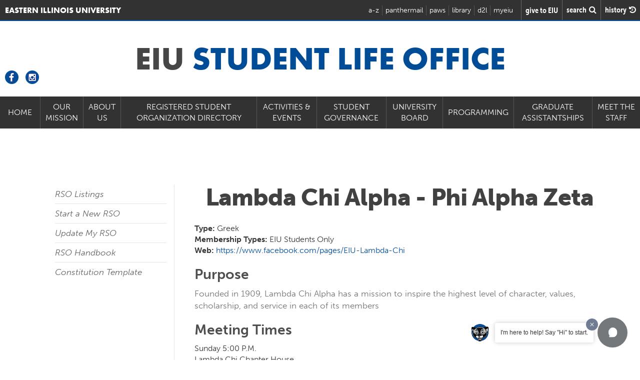

--- FILE ---
content_type: text/html; charset=UTF-8
request_url: https://www.eiu.edu/slo/rso_info.php?id=282
body_size: 34084
content:
<!doctype html>
<html lang="en">
<head>
    <meta charset="utf-8">
    <title>Eastern Illinois University :: Lambda Chi Alpha - Phi Alpha Zeta</title>
    <meta name="description" content="Mission, Vision and Core Values"/>
    <meta name="author" content="Eastern Illinois University">
    <meta name="viewport" content="width=device-width, initial-scale=1">
    <meta name="msvalidate.01" content="AFF7CB252CEFDF595B7C669BF46EC5EA" />

<!-- Google Tag Manager -->
<script>(function(w,d,s,l,i){w[l]=w[l]||[];w[l].push({'gtm.start':
new Date().getTime(),event:'gtm.js'});var f=d.getElementsByTagName(s)[0],
j=d.createElement(s),dl=l!='dataLayer'?'&l='+l:'';j.async=true;j.src=
'https://www.googletagmanager.com/gtm.js?id='+i+dl;f.parentNode.insertBefore(j,f);
})(window,document,'script','dataLayer','GTM-TLPT2M');</script>
<!-- End Google Tag Manager --><meta name="history-image" content="/_eiu15/images/universal/history_images/about.jpg" />

<link rel="preload" href="/_eiu15/fonts/untitled-font-3.woff" as="font" crossorigin>
<link rel="preload" href="/_eiu15/fonts/fontawesome-webfont.woff2?v=4.4.0" as="font" crossorigin>
<link rel="stylesheet" href="https://use.typekit.net/dlk2wag.css" >    <link rel="stylesheet" href="https://www.eiu.edu/_eiu15/css/eiu_secondary.css?v=1.1" media="screen"/>
    <link rel="stylesheet" href="local.css" media="screen"/>


</head>


<body>

<!--TODO find out why these are not working-->
<!-- Header and Navbar -->
<!-- Static navbar -->
<nav class="navbar navbar-default" role="navigation">

    <div class="container-fluid no-padding">

        <div class="navbar-header navbar-logo">
            <div class="navbar-brand"><a class=""
                                         href="/"><span>Eastern Illinois University</span><img
                            src="/_eiu15/images/universal/header_logo.png" width="44" height="34"
                            alt='Eastern Illinois University'/></a></div>


            <button type="button" class="navbar-toggle collapsed" data-toggle="collapse" data-target=".navbar-collapse">
                <span class="menutext">Menu</span>
                <span class="sr-only">Toggle navigation</span>
                <span class="menuicon">
	              <span class="icon-bar"></span>
	              <span class="icon-bar"></span>
	              <span class="icon-bar"></span>
              </span>
            </button>


        </div>


        <div id="headertophits">

            <ul class="navbar-collapse collapse">
                <li class="header_atoz"><a href="/atoz.php">a-z</a></li>
                <li class="header_panthermail"><a href="https://www.eiu.edu/auth/">panthermail</a></li>
                <li class="header_paws"><a href="/pawslogin/">paws</a></li>
                <li class="header_library"><a href="/booth/welcome.php">library</a></li>
                <li class="last header_eiuonline"><a href="/d2l/">d2l</a></li>
                <li class="last header_myeiu"><a href="/myeiu/">myeiu</a></li>
            </ul>

        </div>
        <div id="searchandhistory">
            <a class="give_btn" href="/giving.php"><span
                        class="give_words">give&nbsp;to&nbsp;EIU</span></a>
            <i class="fa fa-search fa-lg searchbt"><span class="search_words">search </span></i>
            <i class="fa fa-history fa-lg history-btn"><span class="history_words">history </span></i>
        </div>


    </div><!--/.container-fluid -->

</nav><!--Search Overlay -->
<!-- Search Overlay -->
<div class="container">
	<div id="morphsearch" class="morphsearch">
		<form class="morphsearch-form" action="/search" method="get">
			<input class="morphsearch-input" name="q" type="text" placeholder="Search..." autocorrect="off" autocomplete="off"/>
			<button class="morphsearch-submit" type="submit"></button>
		</form>
		<div class="morphsearch-content">
			<div class="dummy-column recent_search_column">
				<h2>Recent Searches</h2>

				<div class="recent_search_column-content">

				</div>
			</div>
		</div><!-- /morphsearch-content -->
		<span class="morphsearch-close">
			<span class='morphsearch-close-content'>Close</span>
		</span>
	</div><!-- /morphsearch -->
	<!-- 			<div class="overlay"></div> -->
</div><!--History Slide in Panel -->
<!--History Slide in Panel -->
<div class="history-panel from-right">
	<header class="history-panel-header">
		<h2>History</h2>
		<a href="#0" class="history-panel-close">Close<!-- <i class="fa fa-times"></i> --></a>
	</header>
	
	<div class="history-panel-container">
		<div class="history-panel-content">
			<h3 class="recentsearch">Recent Pages</h3>
	
			<div class="history-panel-content-page">
				
			</div>
			
			<h3 class="recentsearch">Recent Searches</h3>
		
			<div class="history-panel-content-search">
				
			</div>
			
		</div> <!-- history-panel-content -->
	</div> <!-- history-panel-container -->
</div> <!-- history-panel -->

<div class="container">
    <div class="row">
        <div class="col-sm-12">
            <h1>EIU <span>Student Life Office</span></h1>
        </div>
    </div>
</div>

<!--MAIN NAV BAR -->

<div class="main_nav navbar-collapse collapse no-padding" id="1">
	<a class="main_nav_logo main_nav_logo_text" id="1a" href="https://www.eiu.edu/slo/index.php">Home</a>
	<ul class="$menu_count_style chap_collapse">
		<li class="main_nav_item" id="3805">
			<a href="mission.php" class="menu_item " target="">Our Mission</a>
		<li class="main_nav_item" id="3803">
			<a href="staff.php" class="menu_item " target="">About Us</a>
		<li class="main_nav_item" id="3807">
			<a href="https://www.eiu.edu/slo/rso.php" class="menu_item " target="">Registered Student Organization Directory</a>
		<li class="main_nav_item" id="3810">
			<a class="dropdown-toggle menu_item" data-toggle="dropdown" id="3810">Activities & Events</a>
				<ul class="main_nav_dropdown collapse dropdown-menu" role="menu">
					<li>
						<a href="welcome_weekend.php" target="">Fall 2025 Welcome Weekend</a>
					</li>
					<li>
						<a href="https://www.eiu.edu/homecoming/" target="">Homecoming</a>
					</li>
					<li>
						<a href="https://www.eiu.edu/slo/studentinvolvementfair.php" target="_blank">Pantherpalooza RSO Fair</a>
					</li>
					<li>
						<a href="https://www.eiu.edu/family/weekend.php" target="">Family Weekend</a>
					</li>
					<li>
						<a href="mbeiu.php" target="">Miss Black EIU</a>
					</li>
					<li>
						<a href="upcoming.php" target="">Calendar</a>
					</li>
				</ul>
		<li class="main_nav_item" id="3817">
			<a class="dropdown-toggle menu_item" data-toggle="dropdown" id="3817">Student Governance</a>
				<ul class="main_nav_dropdown collapse dropdown-menu" role="menu">
					<li>
						<a href="studentgovernment.php" target=""> EIU Student Government</a>
					</li>
				</ul>
		<li class="main_nav_item" id="3819">
			<a href="ub.php" class="menu_item " target="">University Board</a>
				<ul class="main_nav_dropdown collapse dropdown-menu" role="menu">
					<li>
						<a href="about.php" target="">About UB</a>
					</li>
					<li>
						<a href="ub_committees.php" target="">UB Committees</a>
					</li>
					<li>
						<a href="https://www.eiu.edu/slo/machform/view.php?id=42129" target="">UB Coordinator Application</a>
					</li>
					<li>
						<a href="https://www.eiu.edu/slo/machform/view.php?id=24947" target="">UB Productions Request</a>
					</li>
					<li>
						<a href="https://www.eiu.edu/slo/machform/view.php?id=41550" target="">UB Graphic Design/Marketing Form</a>
					</li>
				</ul>
		<li class="main_nav_item" id="3825">
			<a class="dropdown-toggle menu_item" data-toggle="dropdown" id="3825">Programming</a>
				<ul class="main_nav_dropdown collapse dropdown-menu" role="menu">
					<li>
						<a href="bsu.php" target="">Black Student Union</a>
					</li>
					<li>
						<a href="laso.php" target="">LASO</a>
					</li>
					<li>
						<a href="https://www.eiu.edu/grklife/nphc.php" target="">NPHC</a>
					</li>
					<li>
						<a href="https://www.eiu.edu/grklife/nalfo.php" target="">NALFO</a>
					</li>
				</ul>
		<li class="main_nav_item" id="3827">
			<a href="gradassistants.php" class="menu_item " target="">Graduate Assistantships</a>
		<li class="main_nav_item" id="3804">
			<a href="staff.php" class="menu_item " target="">Meet the Staff</a>
	</ul>
<div class="socialmymenu">
<a href="https://www.facebook.com/pages/EIU-Student-Life/289989784390744?sk=wall" target="_blank" rel="noreferrer"><img src="https://www.eiu.edu/images12/secondary/menu_facebook.png" alt="Facebook" /></a>
<a href="https://www.instagram.com/eiustudentlife" target="_blank" rel="noreferrer"><img src="https://www.eiu.edu/images12/secondary/menu_instagram.png" alt="Instagram" /></a></div>
</div>
 



                                        



<div class="container main_section">
    <div class="row">
        <div class="hidden-xs hidden-sm col-md-3">
            <ul class="leftmenu">

                <ul>
    <li class="first"><a href="https://www.eiu.edu/slo/rso.php" target="">RSO Listings</a></li>
    <li><a href="https://www.eiu.edu/slo/rso_start.php" target="">Start a New RSO</a></li>
    <li><a href="https://www.eiu.edu/apps/rso/" target="">Update My RSO</a></li>
    <li><a href="https://www.eiu.edu/slo/rso/RSO%20Handbook.pdf" target="_blank">RSO Handbook</a></li>
    <li><a href="https://www.eiu.edu/apps/rso/include/constitution_template.doc" target="_blank">Constitution Template</a></li>
</ul>




            </ul>
        </div>
        <div class="col-md-9 right_side_content">
            <!--
			<a href="https://www.eiu.edu/apps/rso/rso_info.php?action=join&id=282" style="text-decoration: none;" align="center"><div class="button_approve">Join This RSO!</div></a>
			-->
                        <h2>Lambda Chi Alpha - Phi Alpha Zeta</h2>
            <strong>Type:</strong> Greek<br>
            <strong>Membership Types:</strong> EIU Students Only <br>
             <strong>Web:</strong> <a
                    href="https://www.facebook.com/pages/EIU-Lambda-Chi">https://www.facebook.com/pages/EIU-Lambda-Chi</a> 
            <h3>Purpose</h3>
            <p>Founded in 1909, Lambda Chi Alpha has a mission to inspire the highest level of character, values, scholarship, and service in each of its members</p>
                            <h3>Meeting Times</h3>
                Sunday 5:00 P.M.<br>
                Lambda Chi Chapter House            

            <h3>Advisors and Board Members</h3>

            <table class="table table-striped table-bordered table-hover order-column" id="rsos"
                   data-order='[[ 2, "desc" ]]' data-page-length='100' data-state-save="true">
                <thead>
                <tr>
                    <th>Name</th>
                    <th>Affiliation</th>
                    <th>Email</th>
                    <th>Phone</th>
                </tr>
                </thead>
                <tbody>
                                    <tr class="greybgtable">
                        <td>Nathan Wehr</td>
                        <td>Advisor</td>
                        <td><a href="mailto:njwehr@eiu.edu">njwehr@eiu.edu</a></td>
                        <td>2175813967</td>
                    </tr>
                                    <tr class="">
                        <td>Dylan Homann</td>
                        <td>President</td>
                        <td><a href="mailto:ddhomann@eiu.edu">ddhomann@eiu.edu</a></td>
                        <td></td>
                    </tr>
                                    <tr class="greybgtable">
                        <td>Ethan Nicholas</td>
                        <td>Vice President</td>
                        <td><a href="mailto:egnicholas@eiu.edu">egnicholas@eiu.edu</a></td>
                        <td></td>
                    </tr>
                                    <tr class="">
                        <td>William Woheel</td>
                        <td>Secretary</td>
                        <td><a href="mailto:wkwoheel@eiu.edu">wkwoheel@eiu.edu</a></td>
                        <td></td>
                    </tr>
                                    <tr class="greybgtable">
                        <td>Kobe Lizades</td>
                        <td>Treasurer</td>
                        <td><a href="mailto:kclizades@eiu.edu">kclizades@eiu.edu</a></td>
                        <td></td>
                    </tr>
                                </tbody>
            </table>


        </div>
    </div>
</div> <!--End Container -->


<div class="grey_page_bg">
    <div class="container secondarygridpage no-bottom-padding">
        <h2>Related Pages</h2>


        <div class="round_big_button_links">


            <a href="mission.php" class="round_big_button_dinklage">Mission, Vision and Core Values </a>


            <a href="staff.php" class="round_big_button_dinklage">Meet the Staff </a>


            <a href="https://www.eiu.edu/grklife/" class="round_big_button_dinklage">Fraternity and Sorority
                Programs</a><a href="https://www.eiu.edu/volunteer/" class="round_big_button_dinklage">Civic Engagement
                and Volunteerism</a>


        </div>


    </div>

    <div class="container secondarygridpage ">
        <div class="col-md-12 no-padding">

            <h2>Contact Information</h2><div class='deptinfo'>
			<h3>Student Life Office</h3><p> 3065 MLK Jr. Union <br> Charleston, IL 61920-3099<br><a href='tel:217-581-3829'>217-581-3829</a><br>Fax: 217-581-3837<br><a href='mailto:slo@eiu.edu'>slo@eiu.edu</a><br>
</p></div>
<br class='clear' />
        </div>
    </div>

</div><!-- end grey bg -->


<div class="next_step_section home_step">
	<div class="container givetoeiubg">
    	<div class="row">
	   		<div class="col-sm-12">
		   		<h2>Take the <span>next</span> step</h2>
		   		<a href="/myeiu/?type=signup&app_jump=1" class="linkbutton">apply now <i class="fa icon-arrow"></i></a><br />
		   		<a href="/admissions/visit.php#visit" class="linkbutton">schedule a visit <i class="fa icon-arrow"></i></a>
	   		</div>
		</div>
	</div><!--End Container -->
</div>  <!--End Next Step -->


<!--<div class="givetoeiu">-->
<!--   		<div class="container givetoeiubg">-->
<!--	   		<a href="https://www.eiu.edu/develop/">-->
<!--	   		<h2>Give to EIU</h2>-->
<!--	   		<p>Every gift made to Eastern Illinois University -- whether it's big or small -- makes a difference. EIU's generous donors are helping our students fulfill their dreams every day, and you can be part of that.</p>-->
<!--	   		<p>Learn more about how to make your contribution today!</p>-->
<!--	   		</a>-->
<!--   		</div>-->
<!--</div>-->


    <div class="footerlogo">
        <div class="container">
            <img src="//www.eiu.edu/_eiu15/images/universal/footer_logo.png" loading="lazy"
                 alt='Eastern Illinois University' width="292" height="34"/>
        </div>
    </div>

    <div class="footer">
        <div class="container">
                            <div class="row">

                    <!--                <div class="col-sm-6">-->
                    <!--                    <h2>Connect.</h2>-->
                    <!--                    <a class="footericon" title="facebook" href="https://www.facebook.com/iameiu"><i-->
                    <!--                                class="fa fa-facebook"></i></a>-->
                    <!--                    <a class="footericon" title="twitter" href="https://www.twitter.com/eiu"><i-->
                    <!--                                class="fa fa-twitter"></i></a>-->
                    <!--                    <a class="footericon" title="flickr" href="https://www.flickr.com/photos/iameiu"><i-->
                    <!--                                class="fa fa-flickr"></i></a>-->
                    <!--                    <a class="footericon" title="youtube" href="https://www.youtube.com/iameiu/"><i-->
                    <!--                                class="fa fa-youtube"></i></a>-->
                    <!--                    <a class="footericon" title="vimeo" href="https://vimeo.com/eiu/"><i class="fa fa-vimeo"></i></a>-->
                    <!--                    <a class="footericon sexualassault" title="sexual assualt resources"-->
                    <!--                       href="/sexualassaultresources/"><i class="fa icon-awareness-ribbon"></i></a>-->
                    <!--                    <div class="clearfix"></div>-->
                    <!---->
                    <!---->
                    <!---->
                    <!---->
                    <!--                    -->
                    <!--                </div>-->
                    <div class="col-sm-6" style="margin-top:10px;display:flex; gap:6px;flex-wrap:wrap;">
                        <a title="EIU Bluesky" href="https://bsky.app/profile/weareeiu.bsky.social"
                           style="padding:10px;background:#fff;">
                            <svg style="width:36px; height:36px;" id="Layer_1" data-name="Layer 1"
                                 xmlns="http://www.w3.org/2000/svg" xmlns:i="http://ns.adobe.com/AdobeIllustrator/10.0/"
                                 version="1.1" viewBox="0 0 800 800">
                                <defs>
                                    <style>
                                        .cls-1 {
                                            fill: #002d5a;
                                            stroke-width: 0px;
                                        }
                                    </style>
                                </defs>
                                <path class="cls-1"
                                      d="M116.2,447.7c-71.9-36.3-74.5-117.9-80.1-187.3-.2-59.2-25.8-132.8,10.1-181.2C166.8,9.6,336.2,261.5,389.5,352.4c2.9,3.6,9.1,22.4,12.5,20.4,25.9-52.5,62.7-105.1,100.6-152.6,43.6-53.8,95.5-109.4,155.5-139.2,67.2-32.2,120.6-16.2,116,67.7-16,153.2,15.3,324.6-195.3,320-8.1.9-16-1.7-24-.6,17.5,4.5,33,8.6,48.7,13.2,82.5,26.2,122.2,101,53.6,173.4-35.7,38.6-76.3,71.9-129.2,68.8-64.7-11.5-96.5-83.9-117.5-140.1-3.1-5.3-7.9-34.4-12.3-19.3-4.5,14.1-9.7,26.9-14.5,40.3-22.7,59.2-71.3,136.7-145.5,116.4-127.1-47.7-195-197.9-26.6-243.8,98.6-22.2-36.2,8.8-95.3-29.4Z"/>
                            </svg>
                        </a>
                        <a title="EIU Facebook" href="https://www.facebook.com/iameiu"
                           style="padding:10px;background:#fff;">
                            <svg style="width:36px; height:36px;" fill="#002d5a" height="800px" width="800px"
                                 version="1.1"
                                 id="Layer_1" xmlns="http://www.w3.org/2000/svg"
                                 xmlns:xlink="http://www.w3.org/1999/xlink"
                                 viewBox="-337 273 123.5 256" xml:space="preserve">
                        <path d="M-260.9,327.8c0-10.3,9.2-14,19.5-14c10.3,0,21.3,3.2,21.3,3.2l6.6-39.2c0,0-14-4.8-47.4-4.8c-20.5,0-32.4,7.8-41.1,19.3 c-8.2,10.9-8.5,28.4-8.5,39.7v25.7H-337V396h26.5v133h49.6V396h39.3l2.9-38.3h-42.2V327.8z"/>
                    </svg>
                        </a>
                        <a title="EIU Instagram" href="https://www.instagram.com/eiu"
                           style="padding:10px;background:#fff;">
                            <svg style="width:36px; height:36px;" id="Layer_1" data-name="Layer 1"
                                 xmlns="http://www.w3.org/2000/svg" version="1.1" viewBox="0 0 800 800">
                                <defs>
                                    <style>
                                        .cls-1 {
                                            fill-rule: evenodd;
                                        }

                                        .cls-1, .cls-2 {
                                            fill: #002d5a;
                                            stroke-width: 0px;
                                        }
                                    </style>
                                </defs>
                                <path class="cls-1"
                                      d="M400,600c110.5,0,200-89.5,200-200s-89.5-200-200-200-200,89.5-200,200,89.5,200,200,200ZM400,533.3c73.6,0,133.3-59.7,133.3-133.3s-59.7-133.3-133.3-133.3-133.3,59.7-133.3,133.3,59.7,133.3,133.3,133.3Z"/>
                                <path class="cls-2"
                                      d="M600,166.7c-18.4,0-33.3,14.9-33.3,33.3s14.9,33.3,33.3,33.3,33.3-14.9,33.3-33.3-14.9-33.3-33.3-33.3Z"/>
                                <path class="cls-1"
                                      d="M55.1,142.5c-21.8,42.8-21.8,98.8-21.8,210.8v93.3c0,112,0,168,21.8,210.8,19.2,37.6,49.8,68.2,87.4,87.4,42.8,21.8,98.8,21.8,210.8,21.8h93.3c112,0,168,0,210.8-21.8,37.6-19.2,68.2-49.8,87.4-87.4,21.8-42.8,21.8-98.8,21.8-210.8v-93.3c0-112,0-168-21.8-210.8-19.2-37.6-49.8-68.2-87.4-87.4-42.8-21.8-98.8-21.8-210.8-21.8h-93.3c-112,0-168,0-210.8,21.8-37.6,19.2-68.2,49.8-87.4,87.4ZM446.7,100h-93.3c-57.1,0-95.9,0-125.9,2.5-29.2,2.4-44.2,6.7-54.6,12-25.1,12.8-45.5,33.2-58.3,58.3-5.3,10.4-9.6,25.4-12,54.6-2.5,30-2.5,68.8-2.5,125.9v93.3c0,57.1,0,95.9,2.5,125.9,2.4,29.2,6.7,44.2,12,54.6,12.8,25.1,33.2,45.5,58.3,58.3,10.4,5.3,25.4,9.6,54.6,12,30,2.4,68.8,2.5,125.9,2.5h93.3c57.1,0,95.9,0,125.9-2.5,29.2-2.4,44.2-6.7,54.6-12,25.1-12.8,45.5-33.2,58.3-58.3,5.3-10.4,9.6-25.4,12-54.6,2.4-30,2.5-68.8,2.5-125.9v-93.3c0-57.1,0-95.9-2.5-125.9-2.4-29.2-6.7-44.2-12-54.6-12.8-25.1-33.2-45.5-58.3-58.3-10.4-5.3-25.4-9.6-54.6-12-30-2.5-68.8-2.5-125.9-2.5Z"/>
                            </svg>
                        </a>
                        <a title="EIU LinkedIn" href="https://www.linkedin.com/school/eastern-illinois-university/"
                           style="padding:10px;background:#fff;">
                            <svg style="width:36px; height:36px;" id="Layer_1" data-name="Layer 1"
                                 xmlns="http://www.w3.org/2000/svg" version="1.1" viewBox="0 0 800 800">
                                <defs>
                                    <style>
                                        .cls-1 {
                                            fill-rule: evenodd;
                                        }

                                        .cls-1, .cls-2 {
                                            fill: #002d5a;
                                            stroke-width: 0px;
                                        }
                                    </style>
                                </defs>
                                <path class="cls-2"
                                      d="M216.7,266.7c27.6,0,50-22.4,50-50s-22.4-50-50-50-50,22.4-50,50,22.4,50,50,50Z"/>
                                <path class="cls-2"
                                      d="M166.7,333.3c0-18.4,14.9-33.3,33.3-33.3h33.3c18.4,0,33.3,14.9,33.3,33.3v266.7c0,18.4-14.9,33.3-33.3,33.3h-33.3c-18.4,0-33.3-14.9-33.3-33.3v-266.7Z"/>
                                <path class="cls-2"
                                      d="M366.7,633.3h33.3c18.4,0,33.3-14.9,33.3-33.3v-150c0-50,100-83.3,100-16.7v166.7c0,18.4,14.9,33.3,33.3,33.3h33.3c18.4,0,33.3-14.9,33.3-33.3v-200c0-66.7-50-100-116.7-100s-83.3,50-83.3,50v-16.7c0-18.4-14.9-33.3-33.3-33.3h-33.3c-18.4,0-33.3,14.9-33.3,33.3v266.7c0,18.4,14.9,33.3,33.3,33.3Z"/>
                                <path class="cls-1"
                                      d="M666.7,33.3c55.2,0,100,44.8,100,100v533.3c0,55.2-44.8,100-100,100H133.3c-55.2,0-100-44.8-100-100V133.3c0-55.2,44.8-100,100-100h533.3ZM666.7,100c18.4,0,33.3,14.9,33.3,33.3v533.3c0,18.4-14.9,33.3-33.3,33.3H133.3c-18.4,0-33.3-14.9-33.3-33.3V133.3c0-18.4,14.9-33.3,33.3-33.3h533.3Z"/>
                            </svg>
                        </a>
                        <a title="EIU Snapchat" href="https://snapchat.com/add/weareeiu"
                           style="padding:10px;background:#fff;">
                            <svg style="width:36px; height:36px;" id="Layer_1" data-name="Layer 1"
                                 xmlns="http://www.w3.org/2000/svg" version="1.1" viewBox="0 0 800 800">
                                <defs>
                                    <style>
                                        .cls-1 {
                                            fill: #002d5a;
                                            stroke-width: 0px;
                                        }
                                    </style>
                                </defs>
                                <path class="cls-1"
                                      d="M399.4,733.3c-5.9,0-11.9-.3-17.9-.8-37.6-2.4-69.4-20.9-97.4-37.2-2-1.2-4-2.3-5.9-3.4-.1,0-.2-.1-.3-.2-17.9-10.7-40.4-12.4-64.3-14.3-7.1-.6-14.5-1.1-21.8-2-22.2-.9-40.4-18.1-45.2-42.3-.6-.2-1.2-.4-1.7-.5-.7-.2-1.4-.4-2.1-.7-.3,0-.5-.2-.8-.3-3.7-1.3-7.6-2.6-11.7-3.9-18.4-5.9-39.3-12.6-56.2-28.5-.5-.5-1-1-1.5-1.5-8.4-9.4-11.7-21.7-9.1-33.8,3-13.7,13.7-26.4,27.3-32.6,27.2-13.6,64.4-37.5,88.1-74.5,6.5-10.9,12.1-21,14.6-30.4-.8-.5-1.6-1.1-2.3-1.5-3.2-2.1-6.8-4.4-10.3-7.3-4-3-8.3-5.8-13-8.9-12.5-8.3-26.7-17.6-37.7-32-.1-.2-.3-.4-.4-.6-10.1-13.9-12.6-32.4-6.9-49.2,5.6-16.5,18.6-29.3,34.7-34.2,16.5-5.3,31.7-3,45,1.1,0-9.5,0-19.1,0-28.6-1.8-53,14.2-100.3,45.1-133.2,18.2-21.1,42.2-38.1,69.4-49.4,25.7-10.7,54.3-16.2,82.7-16,22.8-.2,44.9,3,65.6,9.4,31.8,9.5,60.8,27.5,83.8,52.1,23.9,25.5,39.5,56.2,45.2,88.8,0,.2,0,.4.1.6,3.6,24.2,3.4,48,3.2,71.1,0,1.9,0,3.7,0,5.5,11.5-3.3,24.4-5.5,38.2-3.3,18.3,2.8,33.4,15.2,40.5,33.2,7.3,18.6,4.4,39.4-7.5,54.3-13,16.3-29.8,26.9-44.7,36.2-6.1,3.8-12,7.5-17.3,11.4.4,1.3.9,2.6,1.3,4,10.4,27.9,35.7,67.3,96.5,98.7.2.1.4.2.6.3l1.5.8c5.6,3,13.2,7.2,19.5,13.7,11.1,11.4,14.3,26.3,8.9,40.7-.3.8-.7,1.7-1.1,2.5-11.2,22.1-33,30.2-48.9,36-2.4.9-4.8,1.8-6.9,2.6-5.9,2.4-11.7,3.9-16.8,5.3-2.8.8-5.6,1.5-8,2.3,0,0,0,0,0,0-2.5,10.1-7.3,28.9-27.6,37.6-.3.1-.6.2-.8.3-15.6,6-31.2,6.7-44.9,7.3-8.6.4-16.8.7-23.8,2.4-1.1.3-2.2.4-3.3.5-15.5,1.5-30.7,10.2-46.7,19.5-3.8,2.2-7.6,4.4-11.6,6.6-27.6,17-60.9,26.1-95.1,26.1ZM303.4,648.7c2,1.1,3.9,2.3,5.9,3.4,25.6,14.9,49.7,29,75.6,30.5.3,0,.6,0,.9,0,30.1,2.8,59.5-3.7,83-18.2.4-.2.8-.5,1.1-.7,3.7-2,7.3-4.1,11.2-6.4,18.6-10.8,39.7-23,65.4-25.8,11-2.4,21.8-2.8,31.4-3.3,9.8-.4,18.4-.8,25.7-2.9.4-1.4.9-3.2,1.2-4.6,1.3-5,2.8-11.2,6-17.3,1.9-3.6,4.6-6.7,8-9,10.1-7,21-9.9,29.7-12.2,4.1-1.1,7.9-2.1,10.9-3.3,0,0,.1,0,.2,0,2.7-1.1,5.5-2.1,8.2-3.1,3.6-1.3,7.4-2.7,10.9-4.3-41.4-21.9-94.4-61.1-117.9-125.4-.3-.8-.5-1.6-.7-2.4-.1-.6-.7-2.1-1.1-3.2-1.7-4.8-4.1-11.4-4.3-18.9-.4-12.4,5.1-23.3,15.1-30.2,9.1-7.5,18.6-13.5,27.8-19.2,12.6-7.9,24.5-15.3,32.2-25,.6-.8.8-2.8,0-4.8-.4-1.1-1.1-2-1.5-2,0,0-.1,0-.2,0-8.3-1.3-18.3,2.3-29.9,6.4-6,2.1-12.1,4.3-18.7,6.1-7.3,1.9-15.1.5-21.2-4-6.1-4.5-9.9-11.4-10.2-19-.7-14-.5-28.1-.4-41.6.2-22,.4-42.7-2.6-62.8-8.3-46.3-46.1-87.1-94.2-101.4,0,0-.2,0-.3,0-15.9-4.9-33-7.4-50.7-7.2-.1,0-.3,0-.4,0-.4,0-.8,0-1.2,0-44.8,0-87,18.1-113.1,48.5-.3.3-.5.6-.8.9-12.7,13.5-33.8,44.1-31.9,98.1,0,.3,0,.7,0,1,0,14.3,0,28.9,0,43,0,6.9,0,13.9.1,20.8,0,7.7-3.5,15-9.6,19.8-6.1,4.8-14,6.5-21.5,4.6-7.5-1.9-14.3-4.5-21-7-13.2-5-21.6-7.8-28-5.8-.2,0-.4.1-.6.2-.7.2-1.5,1.2-1.9,2.5-.5,1.4-.5,2.9,0,3.7,5.8,7.4,15.2,13.6,25.2,20.2,5.2,3.4,10.5,6.9,15.8,10.9.3.2.5.4.8.6,1.7,1.4,4,2.9,6.6,4.6,6.8,4.5,15.2,10,21.7,19.1,3,4.2,4.6,9.3,4.6,14.5,0,26.8-13.4,49.4-23.1,66-.1.2-.3.5-.4.7-22.2,34.9-56.4,65.2-99.4,88.3,7.1,3.3,15.2,5.9,23.7,8.6,4.1,1.3,8.4,2.7,12.6,4.2.4.1.9.3,1.4.4,5.3,1.6,12.6,3.8,19.3,8.4,10.6,7.2,16.6,18.1,16.8,30.3.2.9.4,1.6.7,2.2,0,0,0,0,0,0,6.8.8,13.8,1.3,21.1,1.9,27.2,2.1,58.1,4.5,86,21.1Z"/>
                            </svg>
                        </a>
                        <a title="EIU TikTok" href="https://www.tiktok.com/@weareeiu"
                           style="padding:10px;background:#fff;">
                            <svg style="width:36px; height:36px;" id="Layer_1" data-name="Layer 1"
                                 xmlns="http://www.w3.org/2000/svg" version="1.1" viewBox="0 0 800 800">
                                <defs>
                                    <style>
                                        .cls-1 {
                                            fill: #002d5a;
                                            stroke-width: 0px;
                                        }
                                    </style>
                                </defs>
                                <path class="cls-1"
                                      d="M416.4,25.7c40.9-.6,81.5-.3,122.1-.6,1.4,50.8,22,96.5,54.7,130.3h0c35.3,31.7,81.2,52.3,131.8,55.8h.7v125.9c-47.8-1.2-92.8-12.2-133.3-31.2l2.1.9c-19.6-9.4-36.2-19.1-51.9-29.9l1.3.9c-.3,91.2.3,182.4-.6,273.4-2.6,46.3-18,88.6-42.7,123.9l.5-.8c-41.3,59.1-108.2,98-184.3,100.3h-.3c-3.1.2-6.7.2-10.3.2-43.2,0-83.7-12.1-118.1-33l1,.6c-62.7-37.7-105.9-102.3-114-177.3v-1c-.7-15.6-1-31.2-.4-46.5,12.3-119.5,112.3-211.9,234-211.9s27.1,1.2,40.1,3.4l-1.4-.2c.6,46.2-1.3,92.5-1.3,138.7-10.6-3.8-22.8-6.1-35.5-6.1-46.7,0-86.4,29.9-101.1,71.5l-.2.8c-3.3,10.7-5.3,22.9-5.3,35.7s.3,10.2.9,15.3v-.6c8.2,51.1,52.1,89.8,105,89.8s3,0,4.5,0h-.2c36.6-1.1,68.3-20.8,86.3-49.8l.3-.4c6.7-9.3,11.3-20.6,12.8-32.8v-.3c3.1-55.9,1.9-111.5,2.2-167.4.3-125.9-.3-251.5.6-377.1h.1Z"/>
                            </svg>
                        </a>
                        <a title="EIU Youtube" href="https://www.youtube.com/iameiu/"
                           style="padding:10px;background:#fff;">
                            <svg style="width:36px; height:36px;" fill="#002d5a" height="800px" width="800px"
                                 version="1.1"
                                 id="Layer_1" xmlns="http://www.w3.org/2000/svg"
                                 xmlns:xlink="http://www.w3.org/1999/xlink"
                                 viewBox="-271 311.2 256 179.8" xml:space="preserve">
                        <path d="M-59.1,311.2h-167.8c0,0-44.1,0-44.1,44.1v91.5c0,0,0,44.1,44.1,44.1h167.8c0,0,44.1,0,44.1-44.1v-91.5 C-15,355.3-15,311.2-59.1,311.2z M-177.1,450.3v-98.5l83.8,49.3L-177.1,450.3z"/>
                    </svg>
                        </a>
                        <a title="Sexual Assault Resources" href="/sexualassaultresources/"
                           style="padding:10px;background:#fff;">
                            <svg style="width:36px; height:36px;" fill="#00b1b0" viewBox="0 0 20 20"
                                 xmlns="http://www.w3.org/2000/svg">
                                <path d="M16.574 16.338c-.757-1.051-2.851-3.824-4.57-6.106.696-.999 1.251-1.815 1.505-2.242 1.545-2.594.874-4.26.022-5.67C12.677.909 12.542.094 10 .094c-2.543 0-2.678.815-3.531 2.227-.854 1.41-1.524 3.076.021 5.67.254.426.809 1.243 1.506 2.242-1.72 2.281-3.814 5.055-4.571 6.106-.176.244-.16.664.009 1.082.13.322.63 1.762.752 2.064.156.389.664.67 1.082.092.241-.334 2.582-3.525 4.732-6.522 2.149 2.996 4.491 6.188 4.732 6.522.417.578.926.297 1.082-.092.122-.303.622-1.742.752-2.064.167-.419.184-.839.008-1.083zm-6.94-9.275C8.566 5.579 7.802 3.852 7.802 3.852s.42-.758 2.198-.758 2.198.758 2.198.758-.766 1.727-1.833 3.211L10 7.56a40.64 40.64 0 0 1-.366-.497z"/>
                            </svg>
                        </a>
                    </div>
                    <div class="col-sm-6">
                        <h2><a href="/contact.php" style="color: white;">Contact Us.</a></h2>
                    </div>

                </div>
                        <div class="row">
                <div class="col-sm-12 footermoreinfo">
                    <a href="/contact.php">Contact Us</a> | <a
                            href="/accessibility.php">Accessibility</a> | <a
                            href="/about/index.php">About EIU</a> | <a
                            href="/alerteiu/">Emergency Information</a> | <a
                            href="/humanres/employment/">Employment at EIU</a> | <a
                            href="/map/">Campus Map</a> | <a
                            href="/gcounsel/foia.php">Freedom of Information Act</a> | <a
                            href="/veterans/">Supporting our Veterans</a> | <a
                            href="/complaints/">Concerns &amp; Complaints</a> | <a
                            href="/about/privacy.php">Privacy Statement</a><br/>
                    <p>Eastern Illinois University is authorized to operate as a postsecondary educational institution
                        by
                        the Illinois Board of Higher Education.</p>
                    <p>EIU's programs, resources, and facilities are available to all students regardless of race,
                        color, sex, religion, age, national origin, ancestry, marital status, disability, veteran
                        status, sexual orientation, and/or gender identity. Discrimination precluded by federal and
                        state statutes is strictly prohibited.</p>
                </div>
            </div>

        </div>
    </div>
    <!--
    <script src='https://www.google.com/recaptcha/api.js' async="async" defer ></script>

     <script type="text/javascript" src="https://fast.fonts.net/jsapi/dc85cdc0-cf53-427e-9feb-fec36d04605e.js"></script>
     <script async="async" defer="defer" src="https://www.youvisit.com/tour/Embed/js2"></script>
     -->
    <script type="text/javascript" src="https://ajax.googleapis.com/ajax/libs/jquery/1.12.4/jquery.min.js"></script>
    <!--
  <script type="text/javascript" src="/_eiu15/js/jquery.min.js"></script> -->
    <!--  <script>window.jQuery || document.write('<script src="https://www.eiu.edu/_eiu15/js/jquery.min.js">\x3C/script>')</script>  -->
    <script src="//www.eiu.edu/_eiu15/js/production_v2.min.js?v=1.8" defer></script>

    <div id="edsights-chatbot" data-school-token="6BMBqBRkungxx/tV15qYkv/QOJu5obKC7gt3QUCB9Fg="></div>
    <script src="https://dk5d4tajy4btb.cloudfront.net/edsights-web-chatbot.js" charset="utf-8"></script>


</body>
</html>

--- FILE ---
content_type: text/css
request_url: https://www.eiu.edu/_eiu15/css/eiu_secondary.css?v=1.1
body_size: 206371
content:
input,textarea{-webkit-box-sizing:border-box;-moz-box-sizing:border-box;box-sizing:border-box}label{-webkit-box-sizing:border-box;-moz-box-sizing:border-box;box-sizing:border-box}/*! normalize.css v3.0.1 | MIT License | git.io/normalize */html{font-family:sans-serif;-ms-text-size-adjust:100%;-webkit-text-size-adjust:100%}body{margin:0}article,aside,details,figcaption,figure,footer,header,hgroup,main,nav,section,summary{display:block}audio,canvas,progress,video{display:inline-block;vertical-align:baseline}audio:not([controls]){display:none;height:0}[hidden],template{display:none}a{background:transparent}a:active,a:hover{outline:0}abbr[title]{border-bottom:1px dotted}b,strong{font-weight:bold}dfn{font-style:italic}h1{font-size:2em;margin:.67em 0}mark{background:#ff0;color:#000}small{font-size:80%}sub,sup{font-size:75%;line-height:0;position:relative;vertical-align:baseline}sup{top:-0.5em}sub{bottom:-0.25em}img{border:0}svg:not(:root){overflow:hidden}figure{margin:1em 40px}hr{-moz-box-sizing:content-box;box-sizing:content-box;height:0}pre{overflow:auto}code,kbd,pre,samp{font-family:monospace,monospace;font-size:1em}button,input,optgroup,select,textarea{color:inherit;font:inherit;margin:0}button{overflow:visible}button,select{text-transform:none}button,html input[type=button],input[type=reset],input[type=submit]{-webkit-appearance:button;cursor:pointer}button[disabled],html input[disabled]{cursor:default}button::-moz-focus-inner,input::-moz-focus-inner{border:0;padding:0}input{line-height:normal}input[type=checkbox],input[type=radio]{box-sizing:border-box;padding:0}input[type=number]::-webkit-inner-spin-button,input[type=number]::-webkit-outer-spin-button{height:auto}input[type=search]{-webkit-appearance:textfield;-moz-box-sizing:content-box;-webkit-box-sizing:content-box;box-sizing:content-box}input[type=search]::-webkit-search-cancel-button,input[type=search]::-webkit-search-decoration{-webkit-appearance:none}fieldset{border:1px solid silver;margin:0 2px;padding:.35em .625em .75em}legend{border:0;padding:0}textarea{overflow:auto}optgroup{font-weight:bold}table{border-collapse:collapse;border-spacing:0}td,th{padding:0}@media print{*{text-shadow:none !important;color:#000 !important;background:transparent !important;box-shadow:none !important}a,a:visited{text-decoration:underline}a[href]:after{content:" (" attr(href) ")"}abbr[title]:after{content:" (" attr(title) ")"}a[href^="javascript:"]:after,a[href^="#"]:after{content:""}pre,blockquote{border:1px solid #999;page-break-inside:avoid}thead{display:table-header-group}tr,img{page-break-inside:avoid}img{max-width:100% !important}p,h2,h3{orphans:3;widows:3}h2,h3{page-break-after:avoid}select{background:#fff !important}.navbar{display:none}.table td,.table th{background-color:#fff !important}.btn>.caret,.dropup>.btn>.caret{border-top-color:#000 !important}.label{border:1px solid #000}.table{border-collapse:collapse !important}.table-bordered th,.table-bordered td{border:1px solid #ddd !important}}*{-webkit-box-sizing:border-box;-moz-box-sizing:border-box;box-sizing:border-box}*:before,*:after{-webkit-box-sizing:border-box;-moz-box-sizing:border-box;box-sizing:border-box}html{-webkit-tap-highlight-color:rgba(0,0,0,0)}body{font-family:"museo-sans",sans-serif;font-size:16px;line-height:1.428571429;color:#333;background-color:#fff}input,button,select,textarea{font-family:inherit;font-size:inherit;line-height:inherit}a{color:#004c97;text-decoration:none}a:hover,a:focus{color:#00254b;text-decoration:underline}a:focus{outline:thin dotted;outline:5px auto -webkit-focus-ring-color;outline-offset:-2px}figure{margin:0}img{vertical-align:middle}.img-responsive{display:block;width:100% \9 ;max-width:100%;height:auto}.img-rounded{border-radius:6px}.img-thumbnail{padding:4px;line-height:1.428571429;background-color:#fff;border:1px solid #ddd;border-radius:4px;-webkit-transition:all .2s ease-in-out;-o-transition:all .2s ease-in-out;transition:all .2s ease-in-out;display:inline-block;width:100% \9 ;max-width:100%;height:auto}.img-circle{border-radius:50%}hr{margin-top:22px;margin-bottom:22px;border:0;border-top:1px solid #eee}.sr-only{position:absolute;width:1px;height:1px;margin:-1px;padding:0;overflow:hidden;clip:rect(0, 0, 0, 0);border:0}.sr-only-focusable:active,.sr-only-focusable:focus{position:static;width:auto;height:auto;margin:0;overflow:visible;clip:auto}h1,h2,h3,h4,h5,h6,.h1,.h2,.h3,.h4,.h5,.h6{font-family:inherit;font-weight:500;line-height:1.1;color:inherit}h1 small,h1 .small,h2 small,h2 .small,h3 small,h3 .small,h4 small,h4 .small,h5 small,h5 .small,h6 small,h6 .small,.h1 small,.h1 .small,.h2 small,.h2 .small,.h3 small,.h3 .small,.h4 small,.h4 .small,.h5 small,.h5 .small,.h6 small,.h6 .small{font-weight:normal;line-height:1;color:#777}h1,.h1,h2,.h2,h3,.h3{margin-top:22px;margin-bottom:11px}h1 small,h1 .small,.h1 small,.h1 .small,h2 small,h2 .small,.h2 small,.h2 .small,h3 small,h3 .small,.h3 small,.h3 .small{font-size:65%}h4,.h4,h5,.h5,h6,.h6{margin-top:11px;margin-bottom:11px}h4 small,h4 .small,.h4 small,.h4 .small,h5 small,h5 .small,.h5 small,.h5 .small,h6 small,h6 .small,.h6 small,.h6 .small{font-size:75%}h1,.h1{font-size:41px}h2,.h2{font-size:34px}h3,.h3{font-size:28px}h4,.h4{font-size:20px}h5,.h5{font-size:16px}h6,.h6{font-size:14px}p{margin:0 0 11px}.lead{margin-bottom:22px;font-size:18px;font-weight:300;line-height:1.4}@media(min-width: 768px){.lead{font-size:24px}}small,.small{font-size:87%}cite{font-style:normal}mark,.mark{background-color:#fcf8e3;padding:.2em}.text-left{text-align:left}.text-right{text-align:right}.text-center{text-align:center}.text-justify{text-align:justify}.text-nowrap{white-space:nowrap}.text-lowercase{text-transform:lowercase}.text-uppercase{text-transform:uppercase}.text-capitalize{text-transform:capitalize}.text-muted{color:#777}.text-primary{color:#0096c1}a.text-primary:hover{color:#006e8e}.text-success{color:#3c763d}a.text-success:hover{color:#2b542c}.text-info{color:#31708f}a.text-info:hover{color:#245269}.text-warning{color:#8a6d3b}a.text-warning:hover{color:#66512c}.text-danger{color:#a94442}a.text-danger:hover{color:#843534}.bg-primary{color:#fff}.bg-primary{background-color:#0096c1}a.bg-primary:hover{background-color:#006e8e}.bg-success{background-color:#dff0d8}a.bg-success:hover{background-color:#c1e2b3}.bg-info{background-color:#d9edf7}a.bg-info:hover{background-color:#afd9ee}.bg-warning{background-color:#fcf8e3}a.bg-warning:hover{background-color:#f7ecb5}.bg-danger{background-color:#f2dede}a.bg-danger:hover{background-color:#e4b9b9}.page-header{padding-bottom:10px;margin:44px 0 22px;border-bottom:1px solid #eee}ul,ol{margin-top:0;margin-bottom:11px}ul ul,ul ol,ol ul,ol ol{margin-bottom:0}.list-unstyled,.list-inline{padding-left:0;list-style:none}.list-inline{margin-left:-5px}.list-inline>li{display:inline-block;padding-left:5px;padding-right:5px}dl{margin-top:0;margin-bottom:22px}dt,dd{line-height:1.428571429}dt{font-weight:bold}dd{margin-left:0}.dl-horizontal dd:before,.dl-horizontal dd:after{content:" ";display:table}.dl-horizontal dd:after{clear:both}@media(min-width: 768px){.dl-horizontal dt{float:left;width:160px;clear:left;text-align:right;overflow:hidden;text-overflow:ellipsis;white-space:nowrap}.dl-horizontal dd{margin-left:180px}}abbr[title],abbr[data-original-title]{cursor:help;border-bottom:1px dotted #777}.initialism{font-size:90%;text-transform:uppercase}blockquote{padding:11px 22px;margin:0 0 22px;font-size:20px;border-left:5px solid #eee}blockquote p:last-child,blockquote ul:last-child,blockquote ol:last-child{margin-bottom:0}blockquote footer,blockquote small,blockquote .small{display:block;font-size:80%;line-height:1.428571429;color:#777}blockquote footer:before,blockquote small:before,blockquote .small:before{content:"— "}.blockquote-reverse,blockquote.pull-right{padding-right:15px;padding-left:0;border-right:5px solid #eee;border-left:0;text-align:right}.blockquote-reverse footer:before,.blockquote-reverse small:before,.blockquote-reverse .small:before,blockquote.pull-right footer:before,blockquote.pull-right small:before,blockquote.pull-right .small:before{content:""}.blockquote-reverse footer:after,.blockquote-reverse small:after,.blockquote-reverse .small:after,blockquote.pull-right footer:after,blockquote.pull-right small:after,blockquote.pull-right .small:after{content:" —"}blockquote:before,blockquote:after{content:""}address{margin-bottom:22px;font-style:normal;line-height:1.428571429}code,kbd,pre,samp{font-family:"museo-sans",sans-serif}code{padding:2px 4px;font-size:90%;color:#c7254e;background-color:#f9f2f4;border-radius:4px}kbd{padding:2px 4px;font-size:90%;color:#fff;background-color:#333;border-radius:3px;box-shadow:inset 0 -1px 0 rgba(0,0,0,.25)}kbd kbd{padding:0;font-size:100%;box-shadow:none}pre{display:block;padding:10.5px;margin:0 0 11px;font-size:15px;line-height:1.428571429;word-break:break-all;word-wrap:break-word;color:#333;background-color:#f5f5f5;border:1px solid #ccc;border-radius:4px}pre code{padding:0;font-size:inherit;color:inherit;white-space:pre-wrap;background-color:transparent;border-radius:0}.pre-scrollable{max-height:340px;overflow-y:scroll}.container{margin-right:auto;margin-left:auto;padding-left:15px;padding-right:15px}.container:before,.container:after{content:" ";display:table}.container:after{clear:both}@media(min-width: 768px){.container{width:750px}}@media(min-width: 992px){.container{width:970px}}@media(min-width: 1200px){.container{width:1170px}}.container-fluid{margin-right:auto;margin-left:auto;padding-left:15px;padding-right:15px}.container-fluid:before,.container-fluid:after{content:" ";display:table}.container-fluid:after{clear:both}.row{margin-left:-15px;margin-right:-15px}.row:before,.row:after{content:" ";display:table}.row:after{clear:both}.col-xs-1,.col-sm-1,.col-md-1,.col-lg-1,.col-xs-2,.col-sm-2,.col-md-2,.col-lg-2,.col-xs-3,.col-sm-3,.col-md-3,.col-lg-3,.col-xs-4,.col-sm-4,.col-md-4,.col-lg-4,.col-xs-5,.col-sm-5,.col-md-5,.col-lg-5,.col-xs-6,.col-sm-6,.col-md-6,.col-lg-6,.col-xs-7,.col-sm-7,.col-md-7,.col-lg-7,.col-xs-8,.col-sm-8,.col-md-8,.col-lg-8,.col-xs-9,.col-sm-9,.col-md-9,.col-lg-9,.col-xs-10,.col-sm-10,.col-md-10,.col-lg-10,.col-xs-11,.col-sm-11,.col-md-11,.col-lg-11,.col-xs-12,.col-sm-12,.col-md-12,.col-lg-12{position:relative;min-height:1px;padding-left:15px;padding-right:15px}.col-xs-1,.col-xs-2,.col-xs-3,.col-xs-4,.col-xs-5,.col-xs-6,.col-xs-7,.col-xs-8,.col-xs-9,.col-xs-10,.col-xs-11,.col-xs-12{float:left}.col-xs-1{width:8.3333333333%}.col-xs-2{width:16.6666666667%}.col-xs-3{width:25%}.col-xs-4{width:33.3333333333%}.col-xs-5{width:41.6666666667%}.col-xs-6{width:50%}.col-xs-7{width:58.3333333333%}.col-xs-8{width:66.6666666667%}.col-xs-9{width:75%}.col-xs-10{width:83.3333333333%}.col-xs-11{width:91.6666666667%}.col-xs-12{width:100%}.col-xs-pull-0{right:auto}.col-xs-pull-1{right:8.3333333333%}.col-xs-pull-2{right:16.6666666667%}.col-xs-pull-3{right:25%}.col-xs-pull-4{right:33.3333333333%}.col-xs-pull-5{right:41.6666666667%}.col-xs-pull-6{right:50%}.col-xs-pull-7{right:58.3333333333%}.col-xs-pull-8{right:66.6666666667%}.col-xs-pull-9{right:75%}.col-xs-pull-10{right:83.3333333333%}.col-xs-pull-11{right:91.6666666667%}.col-xs-pull-12{right:100%}.col-xs-push-0{left:auto}.col-xs-push-1{left:8.3333333333%}.col-xs-push-2{left:16.6666666667%}.col-xs-push-3{left:25%}.col-xs-push-4{left:33.3333333333%}.col-xs-push-5{left:41.6666666667%}.col-xs-push-6{left:50%}.col-xs-push-7{left:58.3333333333%}.col-xs-push-8{left:66.6666666667%}.col-xs-push-9{left:75%}.col-xs-push-10{left:83.3333333333%}.col-xs-push-11{left:91.6666666667%}.col-xs-push-12{left:100%}.col-xs-offset-0{margin-left:0%}.col-xs-offset-1{margin-left:8.3333333333%}.col-xs-offset-2{margin-left:16.6666666667%}.col-xs-offset-3{margin-left:25%}.col-xs-offset-4{margin-left:33.3333333333%}.col-xs-offset-5{margin-left:41.6666666667%}.col-xs-offset-6{margin-left:50%}.col-xs-offset-7{margin-left:58.3333333333%}.col-xs-offset-8{margin-left:66.6666666667%}.col-xs-offset-9{margin-left:75%}.col-xs-offset-10{margin-left:83.3333333333%}.col-xs-offset-11{margin-left:91.6666666667%}.col-xs-offset-12{margin-left:100%}@media(min-width: 768px){.col-sm-1,.col-sm-2,.col-sm-3,.col-sm-4,.col-sm-5,.col-sm-6,.col-sm-7,.col-sm-8,.col-sm-9,.col-sm-10,.col-sm-11,.col-sm-12{float:left}.col-sm-1{width:8.3333333333%}.col-sm-2{width:16.6666666667%}.col-sm-3{width:25%}.col-sm-4{width:33.3333333333%}.col-sm-5{width:41.6666666667%}.col-sm-6{width:50%}.col-sm-7{width:58.3333333333%}.col-sm-8{width:66.6666666667%}.col-sm-9{width:75%}.col-sm-10{width:83.3333333333%}.col-sm-11{width:91.6666666667%}.col-sm-12{width:100%}.col-sm-pull-0{right:auto}.col-sm-pull-1{right:8.3333333333%}.col-sm-pull-2{right:16.6666666667%}.col-sm-pull-3{right:25%}.col-sm-pull-4{right:33.3333333333%}.col-sm-pull-5{right:41.6666666667%}.col-sm-pull-6{right:50%}.col-sm-pull-7{right:58.3333333333%}.col-sm-pull-8{right:66.6666666667%}.col-sm-pull-9{right:75%}.col-sm-pull-10{right:83.3333333333%}.col-sm-pull-11{right:91.6666666667%}.col-sm-pull-12{right:100%}.col-sm-push-0{left:auto}.col-sm-push-1{left:8.3333333333%}.col-sm-push-2{left:16.6666666667%}.col-sm-push-3{left:25%}.col-sm-push-4{left:33.3333333333%}.col-sm-push-5{left:41.6666666667%}.col-sm-push-6{left:50%}.col-sm-push-7{left:58.3333333333%}.col-sm-push-8{left:66.6666666667%}.col-sm-push-9{left:75%}.col-sm-push-10{left:83.3333333333%}.col-sm-push-11{left:91.6666666667%}.col-sm-push-12{left:100%}.col-sm-offset-0{margin-left:0%}.col-sm-offset-1{margin-left:8.3333333333%}.col-sm-offset-2{margin-left:16.6666666667%}.col-sm-offset-3{margin-left:25%}.col-sm-offset-4{margin-left:33.3333333333%}.col-sm-offset-5{margin-left:41.6666666667%}.col-sm-offset-6{margin-left:50%}.col-sm-offset-7{margin-left:58.3333333333%}.col-sm-offset-8{margin-left:66.6666666667%}.col-sm-offset-9{margin-left:75%}.col-sm-offset-10{margin-left:83.3333333333%}.col-sm-offset-11{margin-left:91.6666666667%}.col-sm-offset-12{margin-left:100%}}@media(min-width: 400px)and (max-width: 768px){.secondarygridpage .col-sm-6{width:50%;float:left}}@media(min-width: 992px){.col-md-1,.col-md-2,.col-md-3,.col-md-4,.col-md-5,.col-md-6,.col-md-7,.col-md-8,.col-md-9,.col-md-10,.col-md-11,.col-md-12{float:left}.col-md-1{width:8.3333333333%}.col-md-2{width:16.6666666667%}.col-md-3{width:25%}.col-md-4{width:33.3333333333%}.col-md-5{width:41.6666666667%}.col-md-6{width:50%}.col-md-7{width:58.3333333333%}.col-md-8{width:66.6666666667%}.col-md-9{width:75%}.col-md-10{width:83.3333333333%}.col-md-11{width:91.6666666667%}.col-md-12{width:100%}.col-md-pull-0{right:auto}.col-md-pull-1{right:8.3333333333%}.col-md-pull-2{right:16.6666666667%}.col-md-pull-3{right:25%}.col-md-pull-4{right:33.3333333333%}.col-md-pull-5{right:41.6666666667%}.col-md-pull-6{right:50%}.col-md-pull-7{right:58.3333333333%}.col-md-pull-8{right:66.6666666667%}.col-md-pull-9{right:75%}.col-md-pull-10{right:83.3333333333%}.col-md-pull-11{right:91.6666666667%}.col-md-pull-12{right:100%}.col-md-push-0{left:auto}.col-md-push-1{left:8.3333333333%}.col-md-push-2{left:16.6666666667%}.col-md-push-3{left:25%}.col-md-push-4{left:33.3333333333%}.col-md-push-5{left:41.6666666667%}.col-md-push-6{left:50%}.col-md-push-7{left:58.3333333333%}.col-md-push-8{left:66.6666666667%}.col-md-push-9{left:75%}.col-md-push-10{left:83.3333333333%}.col-md-push-11{left:91.6666666667%}.col-md-push-12{left:100%}.col-md-offset-0{margin-left:0%}.col-md-offset-1{margin-left:8.3333333333%}.col-md-offset-2{margin-left:16.6666666667%}.col-md-offset-3{margin-left:25%}.col-md-offset-4{margin-left:33.3333333333%}.col-md-offset-5{margin-left:41.6666666667%}.col-md-offset-6{margin-left:50%}.col-md-offset-7{margin-left:58.3333333333%}.col-md-offset-8{margin-left:66.6666666667%}.col-md-offset-9{margin-left:75%}.col-md-offset-10{margin-left:83.3333333333%}.col-md-offset-11{margin-left:91.6666666667%}.col-md-offset-12{margin-left:100%}}@media(min-width: 1200px){.col-lg-1,.col-lg-2,.col-lg-3,.col-lg-4,.col-lg-5,.col-lg-6,.col-lg-7,.col-lg-8,.col-lg-9,.col-lg-10,.col-lg-11,.col-lg-12{float:left}.col-lg-1{width:8.3333333333%}.col-lg-2{width:16.6666666667%}.col-lg-3{width:25%}.col-lg-4{width:33.3333333333%}.col-lg-5{width:41.6666666667%}.col-lg-6{width:50%}.col-lg-7{width:58.3333333333%}.col-lg-8{width:66.6666666667%}.col-lg-9{width:75%}.col-lg-10{width:83.3333333333%}.col-lg-11{width:91.6666666667%}.col-lg-12{width:100%}.col-lg-pull-0{right:auto}.col-lg-pull-1{right:8.3333333333%}.col-lg-pull-2{right:16.6666666667%}.col-lg-pull-3{right:25%}.col-lg-pull-4{right:33.3333333333%}.col-lg-pull-5{right:41.6666666667%}.col-lg-pull-6{right:50%}.col-lg-pull-7{right:58.3333333333%}.col-lg-pull-8{right:66.6666666667%}.col-lg-pull-9{right:75%}.col-lg-pull-10{right:83.3333333333%}.col-lg-pull-11{right:91.6666666667%}.col-lg-pull-12{right:100%}.col-lg-push-0{left:auto}.col-lg-push-1{left:8.3333333333%}.col-lg-push-2{left:16.6666666667%}.col-lg-push-3{left:25%}.col-lg-push-4{left:33.3333333333%}.col-lg-push-5{left:41.6666666667%}.col-lg-push-6{left:50%}.col-lg-push-7{left:58.3333333333%}.col-lg-push-8{left:66.6666666667%}.col-lg-push-9{left:75%}.col-lg-push-10{left:83.3333333333%}.col-lg-push-11{left:91.6666666667%}.col-lg-push-12{left:100%}.col-lg-offset-0{margin-left:0%}.col-lg-offset-1{margin-left:8.3333333333%}.col-lg-offset-2{margin-left:16.6666666667%}.col-lg-offset-3{margin-left:25%}.col-lg-offset-4{margin-left:33.3333333333%}.col-lg-offset-5{margin-left:41.6666666667%}.col-lg-offset-6{margin-left:50%}.col-lg-offset-7{margin-left:58.3333333333%}.col-lg-offset-8{margin-left:66.6666666667%}.col-lg-offset-9{margin-left:75%}.col-lg-offset-10{margin-left:83.3333333333%}.col-lg-offset-11{margin-left:91.6666666667%}.col-lg-offset-12{margin-left:100%}}table{background-color:transparent}th{text-align:left}.table{width:100%;max-width:100%;margin-bottom:22px}.table>thead>tr>th,.table>thead>tr>td,.table>tbody>tr>th,.table>tbody>tr>td,.table>tfoot>tr>th,.table>tfoot>tr>td{padding:8px;line-height:1.428571429;vertical-align:top;border-top:1px solid #ddd}.table>thead>tr>th{vertical-align:bottom;border-bottom:2px solid #ddd}.table>caption+thead>tr:first-child>th,.table>caption+thead>tr:first-child>td,.table>colgroup+thead>tr:first-child>th,.table>colgroup+thead>tr:first-child>td,.table>thead:first-child>tr:first-child>th,.table>thead:first-child>tr:first-child>td{border-top:0}.table>tbody+tbody{border-top:2px solid #ddd}.table .table{background-color:#fff}.table-condensed>thead>tr>th,.table-condensed>thead>tr>td,.table-condensed>tbody>tr>th,.table-condensed>tbody>tr>td,.table-condensed>tfoot>tr>th,.table-condensed>tfoot>tr>td{padding:5px}.table-bordered{border:1px solid #ddd}.table-bordered>thead>tr>th,.table-bordered>thead>tr>td,.table-bordered>tbody>tr>th,.table-bordered>tbody>tr>td,.table-bordered>tfoot>tr>th,.table-bordered>tfoot>tr>td{border:1px solid #ddd}.table-bordered>thead>tr>th,.table-bordered>thead>tr>td{border-bottom-width:2px}.table-striped>tbody>tr:nth-child(odd)>td,.table-striped>tbody>tr:nth-child(odd)>th{background-color:#f9f9f9}.table-hover>tbody>tr:hover>td,.table-hover>tbody>tr:hover>th{background-color:#f5f5f5}table col[class*=col-]{position:static;float:none;display:table-column}table td[class*=col-],table th[class*=col-]{position:static;float:none;display:table-cell}.table>thead>tr>td.active,.table>thead>tr>th.active,.table>thead>tr.active>td,.table>thead>tr.active>th,.table>tbody>tr>td.active,.table>tbody>tr>th.active,.table>tbody>tr.active>td,.table>tbody>tr.active>th,.table>tfoot>tr>td.active,.table>tfoot>tr>th.active,.table>tfoot>tr.active>td,.table>tfoot>tr.active>th{background-color:#f5f5f5}.table-hover>tbody>tr>td.active:hover,.table-hover>tbody>tr>th.active:hover,.table-hover>tbody>tr.active:hover>td,.table-hover>tbody>tr:hover>.active,.table-hover>tbody>tr.active:hover>th{background-color:#e8e8e8}.table>thead>tr>td.success,.table>thead>tr>th.success,.table>thead>tr.success>td,.table>thead>tr.success>th,.table>tbody>tr>td.success,.table>tbody>tr>th.success,.table>tbody>tr.success>td,.table>tbody>tr.success>th,.table>tfoot>tr>td.success,.table>tfoot>tr>th.success,.table>tfoot>tr.success>td,.table>tfoot>tr.success>th{background-color:#dff0d8}.table-hover>tbody>tr>td.success:hover,.table-hover>tbody>tr>th.success:hover,.table-hover>tbody>tr.success:hover>td,.table-hover>tbody>tr:hover>.success,.table-hover>tbody>tr.success:hover>th{background-color:#d0e9c6}.table>thead>tr>td.info,.table>thead>tr>th.info,.table>thead>tr.info>td,.table>thead>tr.info>th,.table>tbody>tr>td.info,.table>tbody>tr>th.info,.table>tbody>tr.info>td,.table>tbody>tr.info>th,.table>tfoot>tr>td.info,.table>tfoot>tr>th.info,.table>tfoot>tr.info>td,.table>tfoot>tr.info>th{background-color:#d9edf7}.table-hover>tbody>tr>td.info:hover,.table-hover>tbody>tr>th.info:hover,.table-hover>tbody>tr.info:hover>td,.table-hover>tbody>tr:hover>.info,.table-hover>tbody>tr.info:hover>th{background-color:#c4e3f3}.table>thead>tr>td.warning,.table>thead>tr>th.warning,.table>thead>tr.warning>td,.table>thead>tr.warning>th,.table>tbody>tr>td.warning,.table>tbody>tr>th.warning,.table>tbody>tr.warning>td,.table>tbody>tr.warning>th,.table>tfoot>tr>td.warning,.table>tfoot>tr>th.warning,.table>tfoot>tr.warning>td,.table>tfoot>tr.warning>th{background-color:#fcf8e3}.table-hover>tbody>tr>td.warning:hover,.table-hover>tbody>tr>th.warning:hover,.table-hover>tbody>tr.warning:hover>td,.table-hover>tbody>tr:hover>.warning,.table-hover>tbody>tr.warning:hover>th{background-color:#faf2cc}.table>thead>tr>td.danger,.table>thead>tr>th.danger,.table>thead>tr.danger>td,.table>thead>tr.danger>th,.table>tbody>tr>td.danger,.table>tbody>tr>th.danger,.table>tbody>tr.danger>td,.table>tbody>tr.danger>th,.table>tfoot>tr>td.danger,.table>tfoot>tr>th.danger,.table>tfoot>tr.danger>td,.table>tfoot>tr.danger>th{background-color:#f2dede}.table-hover>tbody>tr>td.danger:hover,.table-hover>tbody>tr>th.danger:hover,.table-hover>tbody>tr.danger:hover>td,.table-hover>tbody>tr:hover>.danger,.table-hover>tbody>tr.danger:hover>th{background-color:#ebcccc}@media screen and (max-width: 767px){.table-responsive{width:100%;margin-bottom:16.5px;overflow-y:hidden;overflow-x:auto;-ms-overflow-style:-ms-autohiding-scrollbar;border:1px solid #ddd;-webkit-overflow-scrolling:touch}.table-responsive>.table{margin-bottom:0}.table-responsive>.table>thead>tr>th,.table-responsive>.table>thead>tr>td,.table-responsive>.table>tbody>tr>th,.table-responsive>.table>tbody>tr>td,.table-responsive>.table>tfoot>tr>th,.table-responsive>.table>tfoot>tr>td{white-space:nowrap}.table-responsive>.table-bordered{border:0}.table-responsive>.table-bordered>thead>tr>th:first-child,.table-responsive>.table-bordered>thead>tr>td:first-child,.table-responsive>.table-bordered>tbody>tr>th:first-child,.table-responsive>.table-bordered>tbody>tr>td:first-child,.table-responsive>.table-bordered>tfoot>tr>th:first-child,.table-responsive>.table-bordered>tfoot>tr>td:first-child{border-left:0}.table-responsive>.table-bordered>thead>tr>th:last-child,.table-responsive>.table-bordered>thead>tr>td:last-child,.table-responsive>.table-bordered>tbody>tr>th:last-child,.table-responsive>.table-bordered>tbody>tr>td:last-child,.table-responsive>.table-bordered>tfoot>tr>th:last-child,.table-responsive>.table-bordered>tfoot>tr>td:last-child{border-right:0}.table-responsive>.table-bordered>tbody>tr:last-child>th,.table-responsive>.table-bordered>tbody>tr:last-child>td,.table-responsive>.table-bordered>tfoot>tr:last-child>th,.table-responsive>.table-bordered>tfoot>tr:last-child>td{border-bottom:0}}fieldset{padding:0;margin:0;border:0;min-width:0}legend{display:block;width:100%;padding:0;margin-bottom:22px;font-size:24px;line-height:inherit;color:#333;border:0;border-bottom:1px solid #e5e5e5}label{display:inline-block;max-width:100%;margin-bottom:5px;font-weight:bold}input[type=search]{-webkit-box-sizing:border-box;-moz-box-sizing:border-box;box-sizing:border-box}input[type=radio],input[type=checkbox]{margin:4px 0 0;margin-top:1px \9 ;line-height:normal}input[type=file]{display:block}input[type=range]{display:block;width:100%}select[multiple],select[size]{height:auto}input[type=file]:focus,input[type=radio]:focus,input[type=checkbox]:focus{outline:thin dotted;outline:5px auto -webkit-focus-ring-color;outline-offset:-2px}output{display:block;padding-top:7px;font-size:16px;line-height:1.428571429;color:#555}.form-control{display:block;width:100%;height:36px;padding:6px 12px;font-size:16px;line-height:1.428571429;color:#555;background-color:#fff;background-image:none;border:1px solid #ccc;border-radius:4px;-webkit-box-shadow:inset 0 1px 1px rgba(0,0,0,.075);box-shadow:inset 0 1px 1px rgba(0,0,0,.075);-webkit-transition:border-color ease-in-out .15s,box-shadow ease-in-out .15s;-o-transition:border-color ease-in-out .15s,box-shadow ease-in-out .15s;transition:border-color ease-in-out .15s,box-shadow ease-in-out .15s}.form-control:focus{border-color:#66afe9;outline:0;-webkit-box-shadow:inset 0 1px 1px rgba(0,0,0,.075),0 0 8px rgba(102,175,233,.6);box-shadow:inset 0 1px 1px rgba(0,0,0,.075),0 0 8px rgba(102,175,233,.6)}.form-control::-moz-placeholder{color:#777;opacity:1}.form-control:-ms-input-placeholder{color:#777}.form-control::-webkit-input-placeholder{color:#777}.form-control[disabled],.form-control[readonly],fieldset[disabled] .form-control{cursor:not-allowed;background-color:#eee;opacity:1}textarea.form-control{height:auto}input[type=search]{-webkit-appearance:none}input[type=date],input[type=time],input[type=datetime-local],input[type=month]{line-height:36px;line-height:1.428571429 \0 }input[type=date].input-sm,.form-horizontal .form-group-sm input[type=date].form-control,input[type=time].input-sm,.form-horizontal .form-group-sm input[type=time].form-control,input[type=datetime-local].input-sm,.form-horizontal .form-group-sm input[type=datetime-local].form-control,input[type=month].input-sm,.form-horizontal .form-group-sm input[type=month].form-control{line-height:33px}input[type=date].input-lg,.form-horizontal .form-group-lg input[type=date].form-control,input[type=time].input-lg,.form-horizontal .form-group-lg input[type=time].form-control,input[type=datetime-local].input-lg,.form-horizontal .form-group-lg input[type=datetime-local].form-control,input[type=month].input-lg,.form-horizontal .form-group-lg input[type=month].form-control{line-height:49px}.form-group{margin-bottom:15px}.radio,.checkbox{position:relative;display:block;min-height:22px;margin-top:10px;margin-bottom:10px}.radio label,.checkbox label{padding-left:20px;margin-bottom:0;font-weight:normal;cursor:pointer}.radio input[type=radio],.radio-inline input[type=radio],.checkbox input[type=checkbox],.checkbox-inline input[type=checkbox]{position:absolute;margin-left:-20px;margin-top:4px \9 }.radio+.radio,.checkbox+.checkbox{margin-top:-5px}.radio-inline,.checkbox-inline{display:inline-block;padding-left:20px;margin-bottom:0;vertical-align:middle;font-weight:normal;cursor:pointer}.radio-inline+.radio-inline,.checkbox-inline+.checkbox-inline{margin-top:0;margin-left:10px}input[type=radio][disabled],input[type=radio].disabled,fieldset[disabled] input[type=radio],input[type=checkbox][disabled],input[type=checkbox].disabled,fieldset[disabled] input[type=checkbox]{cursor:not-allowed}.radio-inline.disabled,fieldset[disabled] .radio-inline,.checkbox-inline.disabled,fieldset[disabled] .checkbox-inline{cursor:not-allowed}.radio.disabled label,fieldset[disabled] .radio label,.checkbox.disabled label,fieldset[disabled] .checkbox label{cursor:not-allowed}.form-control-static{padding-top:7px;padding-bottom:7px;margin-bottom:0}.form-control-static.input-lg,.form-horizontal .form-group-lg .form-control-static.form-control,.form-control-static.input-sm,.form-horizontal .form-group-sm .form-control-static.form-control{padding-left:0;padding-right:0}.input-sm,.form-horizontal .form-group-sm .form-control{height:33px;padding:5px 10px;font-size:14px;line-height:1.5;border-radius:3px}select.input-sm,.form-horizontal .form-group-sm select.form-control{height:33px;line-height:33px}textarea.input-sm,.form-horizontal .form-group-sm textarea.form-control,select[multiple].input-sm,.form-horizontal .form-group-sm select[multiple].form-control{height:auto}.input-lg,.form-horizontal .form-group-lg .form-control{height:49px;padding:10px 16px;font-size:20px;line-height:1.33;border-radius:6px}select.input-lg,.form-horizontal .form-group-lg select.form-control{height:49px;line-height:49px}textarea.input-lg,.form-horizontal .form-group-lg textarea.form-control,select[multiple].input-lg,.form-horizontal .form-group-lg select[multiple].form-control{height:auto}.has-feedback{position:relative}.has-feedback .form-control{padding-right:45px}.form-control-feedback{position:absolute;top:27px;right:0;z-index:2;display:block;width:36px;height:36px;line-height:36px;text-align:center}.input-lg+.form-control-feedback,.form-horizontal .form-group-lg .form-control+.form-control-feedback{width:49px;height:49px;line-height:49px}.input-sm+.form-control-feedback,.form-horizontal .form-group-sm .form-control+.form-control-feedback{width:33px;height:33px;line-height:33px}.has-success .help-block,.has-success .control-label,.has-success .radio,.has-success .checkbox,.has-success .radio-inline,.has-success .checkbox-inline{color:#3c763d}.has-success .form-control{border-color:#3c763d;-webkit-box-shadow:inset 0 1px 1px rgba(0,0,0,.075);box-shadow:inset 0 1px 1px rgba(0,0,0,.075)}.has-success .form-control:focus{border-color:#2b542c;-webkit-box-shadow:inset 0 1px 1px rgba(0,0,0,.075),0 0 6px #67b168;box-shadow:inset 0 1px 1px rgba(0,0,0,.075),0 0 6px #67b168}.has-success .input-group-addon{color:#3c763d;border-color:#3c763d;background-color:#dff0d8}.has-success .form-control-feedback{color:#3c763d}.has-warning .help-block,.has-warning .control-label,.has-warning .radio,.has-warning .checkbox,.has-warning .radio-inline,.has-warning .checkbox-inline{color:#8a6d3b}.has-warning .form-control{border-color:#8a6d3b;-webkit-box-shadow:inset 0 1px 1px rgba(0,0,0,.075);box-shadow:inset 0 1px 1px rgba(0,0,0,.075)}.has-warning .form-control:focus{border-color:#66512c;-webkit-box-shadow:inset 0 1px 1px rgba(0,0,0,.075),0 0 6px #c0a16b;box-shadow:inset 0 1px 1px rgba(0,0,0,.075),0 0 6px #c0a16b}.has-warning .input-group-addon{color:#8a6d3b;border-color:#8a6d3b;background-color:#fcf8e3}.has-warning .form-control-feedback{color:#8a6d3b}.has-error .help-block,.has-error .control-label,.has-error .radio,.has-error .checkbox,.has-error .radio-inline,.has-error .checkbox-inline{color:#a94442}.has-error .form-control{border-color:#a94442;-webkit-box-shadow:inset 0 1px 1px rgba(0,0,0,.075);box-shadow:inset 0 1px 1px rgba(0,0,0,.075)}.has-error .form-control:focus{border-color:#843534;-webkit-box-shadow:inset 0 1px 1px rgba(0,0,0,.075),0 0 6px #ce8483;box-shadow:inset 0 1px 1px rgba(0,0,0,.075),0 0 6px #ce8483}.has-error .input-group-addon{color:#a94442;border-color:#a94442;background-color:#f2dede}.has-error .form-control-feedback{color:#a94442}.has-feedback label.sr-only~.form-control-feedback{top:0}.help-block{display:block;margin-top:5px;margin-bottom:10px;color:#737373}@media(min-width: 768px){.form-inline .form-group,.navbar-form .form-group{display:inline-block;margin-bottom:0;vertical-align:middle}.form-inline .form-control,.navbar-form .form-control{display:inline-block;width:auto;vertical-align:middle}.form-inline .input-group,.navbar-form .input-group{display:inline-table;vertical-align:middle}.form-inline .input-group .input-group-addon,.navbar-form .input-group .input-group-addon,.form-inline .input-group .input-group-btn,.navbar-form .input-group .input-group-btn,.form-inline .input-group .form-control,.navbar-form .input-group .form-control{width:auto}.form-inline .input-group>.form-control,.navbar-form .input-group>.form-control{width:100%}.form-inline .control-label,.navbar-form .control-label{margin-bottom:0;vertical-align:middle}.form-inline .radio,.navbar-form .radio,.form-inline .checkbox,.navbar-form .checkbox{display:inline-block;margin-top:0;margin-bottom:0;vertical-align:middle}.form-inline .radio label,.navbar-form .radio label,.form-inline .checkbox label,.navbar-form .checkbox label{padding-left:0}.form-inline .radio input[type=radio],.navbar-form .radio input[type=radio],.form-inline .checkbox input[type=checkbox],.navbar-form .checkbox input[type=checkbox]{position:relative;margin-left:0}.form-inline .has-feedback .form-control-feedback,.navbar-form .has-feedback .form-control-feedback{top:0}}.form-horizontal .radio,.form-horizontal .checkbox,.form-horizontal .radio-inline,.form-horizontal .checkbox-inline{margin-top:0;margin-bottom:0;padding-top:7px}.form-horizontal .radio,.form-horizontal .checkbox{min-height:29px}.form-horizontal .form-group{margin-left:-15px;margin-right:-15px}.form-horizontal .form-group:before,.form-horizontal .form-group:after{content:" ";display:table}.form-horizontal .form-group:after{clear:both}@media(min-width: 768px){.form-horizontal .control-label{text-align:right;margin-bottom:0;padding-top:7px}}.form-horizontal .has-feedback .form-control-feedback{top:0;right:15px}@media(min-width: 768px){.form-horizontal .form-group-lg .control-label{padding-top:14.3px}}@media(min-width: 768px){.form-horizontal .form-group-sm .control-label{padding-top:6px}}.btn{display:inline-block;margin-bottom:0;font-weight:normal;text-align:center;vertical-align:middle;cursor:pointer;background-image:none;border:1px solid transparent;white-space:nowrap;padding:6px 12px;font-size:16px;line-height:1.428571429;border-radius:4px;-webkit-user-select:none;-moz-user-select:none;-ms-user-select:none;user-select:none}.btn:focus,.btn:active:focus,.btn.active:focus{outline:thin dotted;outline:5px auto -webkit-focus-ring-color;outline-offset:-2px}.btn:hover,.btn:focus{color:#333;text-decoration:none}.btn:active,.btn.active{outline:0;background-image:none;-webkit-box-shadow:inset 0 3px 5px rgba(0,0,0,.125);box-shadow:inset 0 3px 5px rgba(0,0,0,.125)}.btn.disabled,.btn[disabled],fieldset[disabled] .btn{cursor:not-allowed;pointer-events:none;opacity:.65;filter:alpha(opacity=65);-webkit-box-shadow:none;box-shadow:none}.btn-default{color:#333;background-color:#fff;border-color:#ccc}.btn-default:hover,.btn-default:focus,.btn-default:active,.btn-default.active,.open>.btn-default.dropdown-toggle{color:#333;background-color:#e6e6e6;border-color:#adadad}.btn-default:active,.btn-default.active,.open>.btn-default.dropdown-toggle{background-image:none}.btn-default.disabled,.btn-default.disabled:hover,.btn-default.disabled:focus,.btn-default.disabled:active,.btn-default.disabled.active,.btn-default[disabled],.btn-default[disabled]:hover,.btn-default[disabled]:focus,.btn-default[disabled]:active,.btn-default[disabled].active,fieldset[disabled] .btn-default,fieldset[disabled] .btn-default:hover,fieldset[disabled] .btn-default:focus,fieldset[disabled] .btn-default:active,fieldset[disabled] .btn-default.active{background-color:#fff;border-color:#ccc}.btn-default .badge{color:#fff;background-color:#333}.btn-primary{color:#fff;background-color:#0096c1;border-color:#0082a8}.btn-primary:hover,.btn-primary:focus,.btn-primary:active,.btn-primary.active,.open>.btn-primary.dropdown-toggle{color:#fff;background-color:#006e8e;border-color:#00536a}.btn-primary:active,.btn-primary.active,.open>.btn-primary.dropdown-toggle{background-image:none}.btn-primary.disabled,.btn-primary.disabled:hover,.btn-primary.disabled:focus,.btn-primary.disabled:active,.btn-primary.disabled.active,.btn-primary[disabled],.btn-primary[disabled]:hover,.btn-primary[disabled]:focus,.btn-primary[disabled]:active,.btn-primary[disabled].active,fieldset[disabled] .btn-primary,fieldset[disabled] .btn-primary:hover,fieldset[disabled] .btn-primary:focus,fieldset[disabled] .btn-primary:active,fieldset[disabled] .btn-primary.active{background-color:#0096c1;border-color:#0082a8}.btn-primary .badge{color:#0096c1;background-color:#fff}.btn-success{color:#fff;background-color:#5cb85c;border-color:#4cae4c}.btn-success:hover,.btn-success:focus,.btn-success:active,.btn-success.active,.open>.btn-success.dropdown-toggle{color:#fff;background-color:#449d44;border-color:#398439}.btn-success:active,.btn-success.active,.open>.btn-success.dropdown-toggle{background-image:none}.btn-success.disabled,.btn-success.disabled:hover,.btn-success.disabled:focus,.btn-success.disabled:active,.btn-success.disabled.active,.btn-success[disabled],.btn-success[disabled]:hover,.btn-success[disabled]:focus,.btn-success[disabled]:active,.btn-success[disabled].active,fieldset[disabled] .btn-success,fieldset[disabled] .btn-success:hover,fieldset[disabled] .btn-success:focus,fieldset[disabled] .btn-success:active,fieldset[disabled] .btn-success.active{background-color:#5cb85c;border-color:#4cae4c}.btn-success .badge{color:#5cb85c;background-color:#fff}.btn-info{color:#fff;background-color:#5bc0de;border-color:#46b8da}.btn-info:hover,.btn-info:focus,.btn-info:active,.btn-info.active,.open>.btn-info.dropdown-toggle{color:#fff;background-color:#31b0d5;border-color:#269abc}.btn-info:active,.btn-info.active,.open>.btn-info.dropdown-toggle{background-image:none}.btn-info.disabled,.btn-info.disabled:hover,.btn-info.disabled:focus,.btn-info.disabled:active,.btn-info.disabled.active,.btn-info[disabled],.btn-info[disabled]:hover,.btn-info[disabled]:focus,.btn-info[disabled]:active,.btn-info[disabled].active,fieldset[disabled] .btn-info,fieldset[disabled] .btn-info:hover,fieldset[disabled] .btn-info:focus,fieldset[disabled] .btn-info:active,fieldset[disabled] .btn-info.active{background-color:#5bc0de;border-color:#46b8da}.btn-info .badge{color:#5bc0de;background-color:#fff}.btn-warning{color:#fff;background-color:#f0ad4e;border-color:#eea236}.btn-warning:hover,.btn-warning:focus,.btn-warning:active,.btn-warning.active,.open>.btn-warning.dropdown-toggle{color:#fff;background-color:#ec971f;border-color:#d58512}.btn-warning:active,.btn-warning.active,.open>.btn-warning.dropdown-toggle{background-image:none}.btn-warning.disabled,.btn-warning.disabled:hover,.btn-warning.disabled:focus,.btn-warning.disabled:active,.btn-warning.disabled.active,.btn-warning[disabled],.btn-warning[disabled]:hover,.btn-warning[disabled]:focus,.btn-warning[disabled]:active,.btn-warning[disabled].active,fieldset[disabled] .btn-warning,fieldset[disabled] .btn-warning:hover,fieldset[disabled] .btn-warning:focus,fieldset[disabled] .btn-warning:active,fieldset[disabled] .btn-warning.active{background-color:#f0ad4e;border-color:#eea236}.btn-warning .badge{color:#f0ad4e;background-color:#fff}.btn-danger{color:#fff;background-color:#d9534f;border-color:#d43f3a}.btn-danger:hover,.btn-danger:focus,.btn-danger:active,.btn-danger.active,.open>.btn-danger.dropdown-toggle{color:#fff;background-color:#c9302c;border-color:#ac2925}.btn-danger:active,.btn-danger.active,.open>.btn-danger.dropdown-toggle{background-image:none}.btn-danger.disabled,.btn-danger.disabled:hover,.btn-danger.disabled:focus,.btn-danger.disabled:active,.btn-danger.disabled.active,.btn-danger[disabled],.btn-danger[disabled]:hover,.btn-danger[disabled]:focus,.btn-danger[disabled]:active,.btn-danger[disabled].active,fieldset[disabled] .btn-danger,fieldset[disabled] .btn-danger:hover,fieldset[disabled] .btn-danger:focus,fieldset[disabled] .btn-danger:active,fieldset[disabled] .btn-danger.active{background-color:#d9534f;border-color:#d43f3a}.btn-danger .badge{color:#d9534f;background-color:#fff}.btn-link{color:#004c97;font-weight:normal;cursor:pointer;border-radius:0}.btn-link,.btn-link:active,.btn-link[disabled],fieldset[disabled] .btn-link{background-color:transparent;-webkit-box-shadow:none;box-shadow:none}.btn-link,.btn-link:hover,.btn-link:focus,.btn-link:active{border-color:transparent}.btn-link:hover,.btn-link:focus{color:#00254b;text-decoration:underline;background-color:transparent}.btn-link[disabled]:hover,.btn-link[disabled]:focus,fieldset[disabled] .btn-link:hover,fieldset[disabled] .btn-link:focus{color:#777;text-decoration:none}.btn-lg,.btn-group-lg>.btn{padding:10px 16px;font-size:20px;line-height:1.33;border-radius:6px}.btn-sm,.btn-group-sm>.btn{padding:5px 10px;font-size:14px;line-height:1.5;border-radius:3px}.btn-xs,.btn-group-xs>.btn{padding:1px 5px;font-size:14px;line-height:1.5;border-radius:3px}.btn-block{display:block;width:100%}.btn-block+.btn-block{margin-top:5px}input[type=submit].btn-block,input[type=reset].btn-block,input[type=button].btn-block{width:100%}.fade{opacity:0;-webkit-transition:opacity .15s linear;-o-transition:opacity .15s linear;transition:opacity .15s linear}.fade.in{opacity:1}.collapse{display:none}.collapse.in{display:block}tr.collapse.in{display:table-row}tbody.collapse.in{display:table-row-group}.collapsing{position:relative;height:0;overflow:hidden;-webkit-transition:height .35s ease;-o-transition:height .35s ease;transition:height .35s ease}.caret{display:inline-block;width:0;height:0;margin-left:2px;vertical-align:middle;border-top:4px solid;border-right:4px solid transparent;border-left:4px solid transparent}.dropdown{position:relative}.dropdown-toggle:focus{outline:0}@media(max-width: 767px){.dropdown-menu{position:absolute;top:100%;left:0;z-index:1000;display:none;float:left;min-width:160px;padding:5px 0;margin:2px 0 0;list-style:none;font-size:16px;text-align:left;background:rgba(59,59,59,.55);border:1px solid #ccc;border:1px solid rgba(0,0,0,.15);border-radius:4px;-webkit-box-shadow:0 6px 12px rgba(0,0,0,.175);box-shadow:0 6px 12px rgba(0,0,0,.175);background-clip:padding-box}.dropdown-menu.pull-right{right:0;left:auto}.dropdown-menu .divider{height:1px;margin:10px 0;overflow:hidden;background-color:#e5e5e5}.dropdown-menu>li>a{display:block;padding:3px 20px;font-weight:normal;line-height:1.428571429;color:#fff;white-space:nowrap}}.dropdown-menu>li>a:hover,.dropdown-menu>li>a:focus{text-decoration:none;color:#262626;background-color:#f5f5f5}.dropdown-menu>.active>a,.dropdown-menu>.active>a:hover,.dropdown-menu>.active>a:focus{color:#fff;text-decoration:none;outline:0;background-color:#0096c1}.dropdown-menu>.disabled>a,.dropdown-menu>.disabled>a:hover,.dropdown-menu>.disabled>a:focus{color:#777}.dropdown-menu>.disabled>a:hover,.dropdown-menu>.disabled>a:focus{text-decoration:none;background-color:transparent;background-image:none;filter:progid:DXImageTransform.Microsoft.gradient(enabled = false);cursor:not-allowed}.open>.dropdown-menu{display:block}.open>a{outline:0}.dropdown-menu-right{left:auto;right:0}.dropdown-menu-left{left:0;right:auto}.dropdown-header{display:block;padding:3px 20px;font-size:14px;line-height:1.428571429;color:#777;white-space:nowrap}.dropdown-backdrop{position:fixed;left:0;right:0;bottom:0;top:0;z-index:990}.pull-right>.dropdown-menu{right:0;left:auto}.dropup .caret,.navbar-fixed-bottom .dropdown .caret{border-top:0;border-bottom:4px solid;content:""}.dropup .dropdown-menu,.navbar-fixed-bottom .dropdown .dropdown-menu{top:auto;bottom:100%;margin-bottom:1px}@media(min-width: 768px){.navbar-right .dropdown-menu{right:0;left:auto}.navbar-right .dropdown-menu-left{left:0;right:auto}}.btn-group,.btn-group-vertical{position:relative;display:inline-block;vertical-align:middle}.btn-group>.btn,.btn-group-vertical>.btn{position:relative;float:left}.btn-group>.btn:hover,.btn-group>.btn:focus,.btn-group>.btn:active,.btn-group>.btn.active,.btn-group-vertical>.btn:hover,.btn-group-vertical>.btn:focus,.btn-group-vertical>.btn:active,.btn-group-vertical>.btn.active{z-index:2}.btn-group>.btn:focus,.btn-group-vertical>.btn:focus{outline:0}.btn-group .btn+.btn,.btn-group .btn+.btn-group,.btn-group .btn-group+.btn,.btn-group .btn-group+.btn-group{margin-left:-1px}.btn-toolbar{margin-left:-5px}.btn-toolbar:before,.btn-toolbar:after{content:" ";display:table}.btn-toolbar:after{clear:both}.btn-toolbar .btn-group,.btn-toolbar .input-group{float:left}.btn-toolbar>.btn,.btn-toolbar>.btn-group,.btn-toolbar>.input-group{margin-left:5px}.btn-group>.btn:not(:first-child):not(:last-child):not(.dropdown-toggle){border-radius:0}.btn-group>.btn:first-child{margin-left:0}.btn-group>.btn:first-child:not(:last-child):not(.dropdown-toggle){border-bottom-right-radius:0;border-top-right-radius:0}.btn-group>.btn:last-child:not(:first-child),.btn-group>.dropdown-toggle:not(:first-child){border-bottom-left-radius:0;border-top-left-radius:0}.btn-group>.btn-group{float:left}.btn-group>.btn-group:not(:first-child):not(:last-child)>.btn{border-radius:0}.btn-group>.btn-group:first-child>.btn:last-child,.btn-group>.btn-group:first-child>.dropdown-toggle{border-bottom-right-radius:0;border-top-right-radius:0}.btn-group>.btn-group:last-child>.btn:first-child{border-bottom-left-radius:0;border-top-left-radius:0}.btn-group .dropdown-toggle:active,.btn-group.open .dropdown-toggle{outline:0}.btn-group>.btn+.dropdown-toggle{padding-left:8px;padding-right:8px}.btn-group>.btn-lg+.dropdown-toggle,.btn-group-lg.btn-group>.btn+.dropdown-toggle{padding-left:12px;padding-right:12px}.btn-group.open .dropdown-toggle{-webkit-box-shadow:inset 0 3px 5px rgba(0,0,0,.125);box-shadow:inset 0 3px 5px rgba(0,0,0,.125)}.btn-group.open .dropdown-toggle.btn-link{-webkit-box-shadow:none;box-shadow:none}.btn .caret{margin-left:0}.btn-lg .caret,.btn-group-lg>.btn .caret{border-width:5px 5px 0;border-bottom-width:0}.dropup .btn-lg .caret,.dropup .btn-group-lg>.btn .caret{border-width:0 5px 5px}.btn-group-vertical>.btn,.btn-group-vertical>.btn-group,.btn-group-vertical>.btn-group>.btn{display:block;float:none;width:100%;max-width:100%}.btn-group-vertical>.btn-group:before,.btn-group-vertical>.btn-group:after{content:" ";display:table}.btn-group-vertical>.btn-group:after{clear:both}.btn-group-vertical>.btn-group>.btn{float:none}.btn-group-vertical>.btn+.btn,.btn-group-vertical>.btn+.btn-group,.btn-group-vertical>.btn-group+.btn,.btn-group-vertical>.btn-group+.btn-group{margin-top:-1px;margin-left:0}.btn-group-vertical>.btn:not(:first-child):not(:last-child){border-radius:0}.btn-group-vertical>.btn:first-child:not(:last-child){border-top-right-radius:4px;border-bottom-right-radius:0;border-bottom-left-radius:0}.btn-group-vertical>.btn:last-child:not(:first-child){border-bottom-left-radius:4px;border-top-right-radius:0;border-top-left-radius:0}.btn-group-vertical>.btn-group:not(:first-child):not(:last-child)>.btn{border-radius:0}.btn-group-vertical>.btn-group:first-child:not(:last-child)>.btn:last-child,.btn-group-vertical>.btn-group:first-child:not(:last-child)>.dropdown-toggle{border-bottom-right-radius:0;border-bottom-left-radius:0}.btn-group-vertical>.btn-group:last-child:not(:first-child)>.btn:first-child{border-top-right-radius:0;border-top-left-radius:0}.btn-group-justified{display:table;width:100%;table-layout:fixed;border-collapse:separate}.btn-group-justified>.btn,.btn-group-justified>.btn-group{float:none;display:table-cell;width:1%}.btn-group-justified>.btn-group .btn{width:100%}.btn-group-justified>.btn-group .dropdown-menu{left:auto}[data-toggle=buttons]>.btn>input[type=radio],[data-toggle=buttons]>.btn>input[type=checkbox]{position:absolute;z-index:-1;opacity:0;filter:alpha(opacity=0)}#headertophits{background-color:#323232;padding-top:11px;text-align:right;font-family:"museo-sans",sans-serif;display:block}#headertophits ul{margin:0;padding:0;padding-right:10px}@media(min-width: 768px){#headertophits ul{display:inline-block !important}}@media(max-width: 767px){#headertophits ul{width:100%;text-align:center;padding-right:0px}}#headertophits li{list-style:none;display:block;float:left;border-left:1px solid #555;padding:0px 6px;font-size:0.875rem}@media(max-width: 767px){#headertophits li{display:block;float:left;width:100%;border:none;border-top:1px solid rgba(139,152,157,.55)}}#headertophits li>a{color:#fff;width:auto}@media(max-width: 767px){#headertophits li>a{width:100%;display:block;padding-top:15px;padding-bottom:15px;color:#fff}}@media(max-width: 767px){#headertophits li>a:hover{text-decoration:none}}#headertophits img{display:none}@media(min-width: 768px){#headertophits{height:40px}#headertophits li:first-child{border:none}}@media(min-width: 768px)and (max-width: 992px){#headertophits{height:40px}}@media(max-width: 767px){#headertophits{padding-top:0px}}@media(min-width: 500px)and (max-width: 767px){#headertophits img{padding-right:3px;display:inline-block}}#searchandhistory{display:flex;justify-content:stretch}@media(min-width: 767px)and (max-width: 992px){#searchandhistory{background-color:rgba(59,59,59,.55)}}.give_words{color:#fff;font-family:"museo-sans-condensed",sans-serif;font-size:1rem;font-weight:bold;display:block}.search_words,.history_words{color:#fff;font-family:"museo-sans-condensed",sans-serif;font-size:1rem;font-weight:bold;text-align:right;margin-right:5px}@media(max-width: 992px){.search_words,.history_words{display:none}}@media(min-width: 993px){.fa-search:before,.fa-history:before{float:right;text-align:left}}#searchandhistory a.give_btn{flex-grow:1;text-align:center;padding-left:8px;padding-right:8px}@media(min-width: 768px){#searchandhistory a.give_btn{box-sizing:border-box;color:#fff;text-align:center;background-color:#323232;cursor:pointer;height:40px;border-left:1px solid rgba(139,152,157,.55);font-size:1.25rem;padding-top:9px}}#searchandhistory a.give_btn:hover{background-color:#3b3b3b;text-decoration:none}@media(max-width: 767px){#searchandhistory a.give_btn{display:none}}#searchandhistory a.give_btn .give_words{text-align:center}#searchandhistory .fa-search{flex-grow:1;padding-left:8px;padding-right:8px}@media(min-width: 768px){#searchandhistory .fa-search{box-sizing:border-box;color:#fff;text-align:center;background-color:#323232;cursor:pointer;height:40px;border-left:1px solid rgba(139,152,157,.55);font-size:1rem;padding-top:13px}}#searchandhistory .fa-search:hover{background-color:#3b3b3b}@media(max-width: 767px){#searchandhistory .fa-search{box-sizing:border-box;color:#fff;text-align:center;position:absolute;top:0px;right:136px;border-left:1px solid rgba(139,152,157,.55);font-size:1.5625rem;padding:21px 23px}}#searchandhistorymobile .fa-search{box-sizing:border-box;color:#fff;text-align:center;position:absolute;top:0px;right:136px;border-left:1px solid rgba(139,152,157,.55);font-size:1.5625rem;padding:21px 23px}@media(min-width: 768px){#searchandhistorymobile .fa-search{display:none}}#searchandhistory .fa-history{flex-grow:1;padding-left:8px;padding-right:8px}@media(min-width: 768px){#searchandhistory .fa-history{box-sizing:border-box;text-align:center;background-color:#323232;height:40px;border-left:1px solid rgba(139,152,157,.55);cursor:pointer;color:#fff;font-size:1rem;padding-top:13px}}#searchandhistory .fa-history:hover{background-color:#3b3b3b}@media(max-width: 767px){#searchandhistory .fa-history{box-sizing:border-box;color:#fff;text-align:center;position:absolute;top:0px;right:70px;border-left:1px solid rgba(139,152,157,.55);font-size:1.5625rem;padding:21px 23px}}#searchandhistorymobile .fa-history{box-sizing:border-box;color:#4f4f4f;text-align:center;position:absolute;top:0px;right:70px;border-left:1px solid rgba(139,152,157,.55);font-size:1.5625rem;padding:21px 23px}@media(min-width: 768px){#searchandhistorymobile .fa-history{display:none}}@media(max-width: 767px){#headertophits ul.collapse.in{display:flex}#headertophits ul li{border-right:1px solid rgba(139,152,157,.55);flex-grow:1}#headertophits ul li:last-child{border-right:none}}.navbar-logo{background-color:rgba(59,59,59,.55)}@media(min-width: 992px){.navbar-logo{float:left;width:5%}}@media(min-width: 768px)and (max-width: 992px){.navbar-logo{width:5%;display:block;float:left}}.navbar-info{float:left;width:100%}.nav{margin-bottom:0;padding-left:0;list-style:none;width:100%}.nav:before,.nav:after{content:" ";display:table}.nav:after{clear:both}.nav>li{position:relative;display:block;background:rgba(59,59,59,.55)}@media(min-width: 992px){.nav>li{width:100%}}@media(min-width: 768px)and (max-width: 992px){.nav>li{font-size:1.0625rem;margin-left:0px}}.nav>li>a{position:relative;display:block;text-align:center;text-transform:uppercase}@media(min-width: 992px){.nav>li>a{padding:10px 6px}}@media(min-width: 1200px){.nav>li>a{padding:10px 12px}}.nav>li>a:hover,.nav>li>a:focus{text-decoration:none;background-color:#eee}.nav>li.disabled>a{color:#777}.nav>li.disabled>a:hover,.nav>li.disabled>a:focus{color:#777;text-decoration:none;background-color:transparent;cursor:not-allowed}.nav .open>a,.nav .open>a:hover,.nav .open>a:focus{background-color:#eee;border-color:#004c97}.nav .nav-divider{height:1px;margin:10px 0;overflow:hidden;background-color:#e5e5e5}.nav>li>a>img{max-width:none}.nav-tabs{border-bottom:1px solid #ddd}.nav-tabs>li{float:left;margin-bottom:-1px}.nav-tabs>li>a{margin-right:2px;line-height:1.428571429;border:1px solid transparent;border-radius:4px 4px 0 0}.nav-tabs>li>a:hover{border-color:#eee #eee #ddd}.nav-tabs>li.active>a,.nav-tabs>li.active>a:hover,.nav-tabs>li.active>a:focus{color:#555;background-color:#fff;border:1px solid #ddd;border-bottom-color:transparent;cursor:default}.nav-pills>li{float:left}.nav-pills>li>a{border-radius:4px}.nav-pills>li+li{margin-left:2px}.nav-pills>li.active>a,.nav-pills>li.active>a:hover,.nav-pills>li.active>a:focus{color:#fff;background-color:#0096c1}.nav-stacked>li{float:none}.nav-stacked>li+li{margin-top:2px;margin-left:0}.nav-justified,.nav-tabs.nav-justified{width:100%}.nav-justified>li,.nav-tabs.nav-justified>li{float:none}.nav-justified>li>a,.nav-tabs.nav-justified>li>a{text-align:center;margin-bottom:5px}.nav-justified>.dropdown .dropdown-menu{top:auto;left:auto}@media(min-width: 768px){.nav-justified>li,.nav-tabs.nav-justified>li{display:table-cell;width:1%}.nav-justified>li>a,.nav-tabs.nav-justified>li>a{margin-bottom:0}}.nav-tabs-justified,.nav-tabs.nav-justified{border-bottom:0}.nav-tabs-justified>li>a,.nav-tabs.nav-justified>li>a{margin-right:0;border-radius:4px}.nav-tabs-justified>.active>a,.nav-tabs.nav-justified>.active>a,.nav-tabs-justified>.active>a:hover,.nav-tabs-justified>.active>a:focus{border:1px solid #ddd}@media(min-width: 768px){.nav-tabs-justified>li>a,.nav-tabs.nav-justified>li>a{border-bottom:1px solid #ddd;border-radius:4px 4px 0 0}.nav-tabs-justified>.active>a,.nav-tabs.nav-justified>.active>a,.nav-tabs-justified>.active>a:hover,.nav-tabs-justified>.active>a:focus{border-bottom-color:#fff}}.tab-content>.tab-pane{display:none}.tab-content>.active{display:block}.nav-tabs .dropdown-menu{margin-top:-1px;border-top-right-radius:0;border-top-left-radius:0}.navbar{position:relative;min-height:40px;width:100%;z-index:10}.navbar:before,.navbar:after{content:" ";display:table}.navbar:after{clear:both}@media(min-width: 8000px){.navbar{border-radius:0}}.navbar.navbar-default{border-bottom:2px solid #004c97}.navbar.navbar-default .container-fluid{display:flex;justify-content:stretch}@media(max-width: 767px){.navbar.navbar-default .container-fluid{display:block}}.navbar-header{flex-grow:1;background-color:#323232}.navbar-header:before,.navbar-header:after{content:" ";display:table}.navbar-header:after{clear:both}.menutext{display:block;float:left;color:#48c1e5;text-align:center;font-size:1.375rem;font-weight:100;width:100%;height:40px;padding-top:15px}@media(max-width: 767px){.menutext{display:none}}@media(min-width: 767px)and (max-width: 992px){.menutext{width:90%;padding-right:10%}}.menuicon{position:absolute;right:20px;top:24px}#applyvisit a{display:block;float:left;width:25%;color:#48c1e5;background-color:#fff;height:40px;border-bottom:1px solid rgba(139,152,157,.55);border-left:1px solid rgba(139,152,157,.55);font-size:1.375rem;text-align:center;font-weight:100;padding-top:15px}@media(min-width: 767px)and (max-width: 992px){#applyvisit a{font-size:1.0625rem;width:20%;padding-top:18px}}@media(max-width: 767px){#applyvisit a{display:none}}.halfnav{display:block;float:left;width:48%;text-align:left}.bumpright{text-align:right}.background_overlay{background-color:#323232;position:absolute;top:0px;left:0px;height:350px;width:100%;display:none;border-top:2px solid #5ed7fa;-webkit-filter:brightness(0.75);-ms-filter:brightness(0.75);filter:brightness(0.75)}@media(max-width: 767px){.background_overlay{display:none !important;height:0px}}@media(max-width: 767px){.sticky-wrapper{height:0px !important}}.main_nav:after{content:"";display:table;clear:both}.main_nav,.main_nav_myeiu{position:absolute;width:100%;z-index:1000;background-color:#454545}.main_nav a,.main_nav_myeiu a{color:#fff;text-decoration:none;padding-top:7px;padding-bottom:6px}.main_nav a:hover,.main_nav_myeiu a:hover{text-decoration:none;color:#fff;background-color:#3b3b3b}.main_nav .socialmymenu a:hover,.main_nav_myeiu .socialmymenu a:hover{background-color:transparent}.main_nav .main_nav_logo,.main_nav_myeiu .main_nav_logo{background-color:#323232;text-align:center;padding:4px 8px;font-size:1rem;text-transform:uppercase;font-weight:300;font-family:"museo-sans",sans-serif;position:relative}.main_nav .main_nav_logo img,.main_nav_myeiu .main_nav_logo img{padding-top:3px}.main_nav .main_nav_logo a,.main_nav_myeiu .main_nav_logo a{display:block;padding:0px 6px;color:#fff}.main_nav .main_nav_logo a:hover,.main_nav_myeiu .main_nav_logo a:hover{text-decoration:none;color:#fff;background-color:#3b3b3b}.main_nav .main_nav_logo_text,.main_nav_myeiu .main_nav_logo_text{display:flex;flex-direction:column;justify-content:center;padding:0px 16px}.main_nav ul,.main_nav_myeiu ul{list-style:none;margin:0;padding:0;position:relative;z-index:1000}.main_nav ul.chap_collapse,.main_nav_myeiu ul.chap_collapse{display:flex;flex-direction:row;justify-content:stretch;flex-grow:1}@media(max-width: 767px){.main_nav ul.chap_collapse,.main_nav_myeiu ul.chap_collapse{display:block}}.main_nav ul li,.main_nav_myeiu ul li{color:#fff;background-color:#323232;border-left:1px solid #555;text-align:center;font-size:1rem;text-transform:uppercase;font-weight:300;font-family:"museo-sans",sans-serif;position:relative}.main_nav ul li.main_nav_item,.main_nav_myeiu ul li.main_nav_item{flex-grow:1}.main_nav ul li.main_nav_item a,.main_nav_myeiu ul li.main_nav_item a{display:flex;flex-direction:column;justify-content:center;align-items:stretch;padding:10px;height:100%}.main_nav ul li a,.main_nav_myeiu ul li a{display:block;padding-top:12px;padding-bottom:11px;padding-left:4px;padding-right:4px;color:#fff;cursor:pointer}.main_nav ul li a:hover,.main_nav_myeiu ul li a:hover{text-decoration:none;color:#fff;background-color:#3b3b3b}.main_nav ul li:hover,.main_nav_myeiu ul li:hover{text-decoration:none;color:#fff;background-color:#3b3b3b}.main_nav ul li,.main_nav_myeiu ul li{position:relative}.main_nav ul li ul.main_nav_dropdown,.main_nav_myeiu ul li ul.main_nav_dropdown{padding:0;width:auto;background-color:#323232;border-left:1px solid #505050;border-top:2px solid #6f6f6f;z-index:1000;position:absolute;top:100%}.main_nav ul li ul.main_nav_dropdown li,.main_nav_myeiu ul li ul.main_nav_dropdown li{width:100%;color:#fff;border-bottom:1px solid #505050;text-transform:none;font-size:0.875rem;min-height:30px;height:auto;display:inline-block}.main_nav ul li ul.main_nav_dropdown li a,.main_nav_myeiu ul li ul.main_nav_dropdown li a{color:#fff}.main_nav ul li ul.main_nav_dropdown li span,.main_nav_myeiu ul li ul.main_nav_dropdown li span{width:4%;float:left;text-align:center;padding-top:7px}.main_nav .selected,.main_nav_myeiu .selected{background-color:#1c326b}.main_nav .selected:hover,.main_nav_myeiu .selected:hover{background-color:#1c326b}@media(max-width: 767px){.main_nav,.main_nav_myeiu{position:absolute !important;top:61px;left:0px;margin-top:52px}.main_nav .main_nav_logo,.main_nav_myeiu .main_nav_logo{display:none}.main_nav .main_nav_logo_text,.main_nav_myeiu .main_nav_logo_text{display:flex;flex-direction:column;justify-content:center;width:100%;border-top:1px solid rgba(139,152,157,.55);padding-top:12px;padding-bottom:11px;border-right:1px solid #555;border-left:1px solid #555}.main_nav ul,.main_nav_myeiu ul{list-style:none}.main_nav ul li,.main_nav_myeiu ul li{display:block;width:100%;float:left;height:100%;border-right:1px solid #555;text-align:center;font-size:1.125rem;text-transform:uppercase;border-top:1px solid rgba(139,152,157,.55);border-bottom:none;position:relative}.main_nav ul li a,.main_nav_myeiu ul li a{display:block;padding-top:10px;padding-bottom:9px;color:#fff}.main_nav ul li a:hover,.main_nav_myeiu ul li a:hover{text-decoration:none !important;color:#fff}.main_nav ul li ul.main_nav_dropdown,.main_nav_myeiu ul li ul.main_nav_dropdown{padding:0;width:100%;background-color:#454545;border-right:1px solid #505050;z-index:1000;min-height:250px;position:static;float:none}.main_nav ul li ul.main_nav_dropdown li,.main_nav_myeiu ul li ul.main_nav_dropdown li{width:100%;color:#fff;border-bottom:1px solid #505050;text-transform:none;font-size:0.875rem;min-height:30px;height:auto;padding-top:5px;background-color:#454545}.main_nav ul li ul.main_nav_dropdown li a,.main_nav_myeiu ul li ul.main_nav_dropdown li a{color:#fff}.main_nav ul li ul.main_nav_dropdown:after,.main_nav_myeiu ul li ul.main_nav_dropdown:after{clear:both}}.main_nav:after,.main_nav_myeiu:after{content:"";display:table;clear:both}.navborderright li{border-right:1px solid #505050}.main_nav_dropdown{-webkit-filter:brightness(0.75);-ms-filter:brightness(0.75);filter:brightness(0.75)}.main_nav_dropdown:hover{-webkit-filter:brightness(1);-ms-filter:brightness(1);filter:brightness(1)}.menu_item:hover~.main_nav_dropdown{-webkit-filter:brightness(1);-ms-filter:brightness(1);filter:brightness(1)}.main_nav .six_items li a{padding-top:12px;padding-bottom:11px}.main_nav .main_nav_dropdown li{border-left:0px}.main_nav .main_nav_dropdown li a{padding-top:7px;padding-bottom:6px}@media(min-width: 768px){.main_nav .one-line{height:45px}}@media(min-width: 768px){.main_nav li.two-line{height:67px}}.navbar-collapse{overflow-x:visible;padding-right:15px;padding-left:15px;box-shadow:inset 0 1px 0 rgba(255,255,255,.1);-webkit-overflow-scrolling:touch}.navbar-collapse:before,.navbar-collapse:after{content:" ";display:table}.navbar-collapse:after{clear:both}.navbar-collapse.in{overflow-y:auto}@media(min-width: 768px){.navbar-collapse{border-top:0;box-shadow:none}.navbar-collapse.collapse{display:flex !important;height:auto !important;padding-bottom:0;overflow:visible !important}.navbar-collapse.in{overflow-y:visible}.navbar-fixed-top .navbar-collapse,.navbar-static-top .navbar-collapse,.navbar-fixed-bottom .navbar-collapse{padding-left:0;padding-right:0}}@media(max-width: 767px){.navbar-collapse{position:relative;z-index:10}}.navbar-fixed-top .navbar-collapse,.navbar-fixed-bottom .navbar-collapse{max-height:340px}@media(max-width: 480px)and (orientation: landscape){.navbar-fixed-top .navbar-collapse,.navbar-fixed-bottom .navbar-collapse{max-height:200px}}@media(min-width: 8000px){.container>.navbar-header,.container>.navbar-collapse,.container-fluid>.navbar-header,.container-fluid>.navbar-collapse{margin-right:0;margin-left:0}}.navbar-static-top{z-index:1000;border-width:0 0 1px}@media(min-width: 8000px){.navbar-static-top{border-radius:0}}.navbar-fixed-top,.navbar-fixed-bottom{position:fixed;right:0;left:0;z-index:1030;-webkit-transform:translate3d(0, 0, 0);transform:translate3d(0, 0, 0)}@media(min-width: 8000px){.navbar-fixed-top,.navbar-fixed-bottom{border-radius:0}}.navbar-fixed-top{top:0;border-width:0 0 1px}.navbar-fixed-bottom{bottom:0;margin-bottom:0;border-width:1px 0 0}.navbar-brand{float:left;margin:0px !important;font-size:16px;line-height:22px;height:40px;padding-top:10px;width:6%;text-align:center;background-color:#323232;text-align:left;padding-left:10px;color:#fff;font-family:"futura-pt-bold",sans-serif;text-transform:uppercase}.navbar-brand:hover,.navbar-brand:focus{text-decoration:none;color:#fff}.navbar-brand img{display:none}@media(min-width: 8000px){.navbar>.container .navbar-brand,.navbar>.container-fluid .navbar-brand{margin-left:-15px}}@media(max-width: 767px){.navbar-brand{padding-left:25px;border-bottom:none;height:60px}.navbar-brand img{display:block}.navbar-brand span{display:none}}@media(min-width: 768px){.navbar-brand{width:100%}}.navbar-brand a{color:#fff}.navbar-brand a:hover,.navbar-brand a:focus{text-decoration:none;color:#fff}.navbar-toggle{position:relative;float:right;background-color:transparent;background-image:none;border:none;border-left:1px solid rgba(139,152,157,.55);border-bottom:1px solid rgba(139,152,157,.55);padding:0px;height:60px}@media(min-width: 768px){.navbar-toggle{width:75%}}@media(max-width: 767px){.navbar-toggle{width:68px;border-bottom:none}}.navbar-toggle:focus{outline:0}.navbar-toggle .icon-bar{display:block;width:22px;height:2px;border-radius:1px}.navbar-toggle .icon-bar+.icon-bar{margin-top:4px}@media(min-width: 768px){.navbar-toggle{display:none}}.navbar-nav{font-family:"futura-pt-bold",sans-serif;position:relative;z-index:100}@media(min-width: 992px){.navbar-nav{font-size:0.875rem}}@media(min-width: 1200px){.navbar-nav{font-size:1rem}}.navbar-nav>li>a{padding-top:15px;padding-bottom:15px;line-height:22px}@media(max-width: 767px){.navbar-nav>li>a{border-top:1px solid rgba(139,152,157,.55)}}@media(max-width: 7999px){.navbar-nav .open .dropdown-menu{position:static;float:none;width:auto;margin-top:0;background-color:transparent;border:0;box-shadow:none}.navbar-nav .open .dropdown-menu>li>a,.navbar-nav .open .dropdown-menu .dropdown-header{padding:5px 15px 5px 25px}.navbar-nav .open .dropdown-menu>li>a{line-height:22px}.navbar-nav .open .dropdown-menu>li>a:hover,.navbar-nav .open .dropdown-menu>li>a:focus{background-image:none}}@media(min-width: 8000px){.navbar-nav{float:left;margin:0}.navbar-nav>li{float:left}.navbar-nav>li>a{padding-top:9px;padding-bottom:9px}.navbar-nav.navbar-right:last-child{margin-right:-15px}}@media(min-width: 768px)and (max-width: 992px){.navbar-nav{position:absolute;top:60px;width:100%;left:0px}}@media(min-width: 8000px){.navbar-left{float:left !important}.navbar-right{float:right !important}}.navbar-form{margin-left:-15px;margin-right:-15px;padding:10px 15px;border-top:1px solid transparent;border-bottom:1px solid transparent;-webkit-box-shadow:inset 0 1px 0 rgba(255,255,255,.1),0 1px 0 rgba(255,255,255,.1);box-shadow:inset 0 1px 0 rgba(255,255,255,.1),0 1px 0 rgba(255,255,255,.1);margin-top:2px;margin-bottom:2px}@media(max-width: 7999px){.navbar-form .form-group{margin-bottom:5px}}@media(min-width: 8000px){.navbar-form{width:auto;border:0;margin-left:0;margin-right:0;padding-top:0;padding-bottom:0;-webkit-box-shadow:none;box-shadow:none}.navbar-form.navbar-right:last-child{margin-right:-15px}}.navbar-nav>li>.dropdown-menu{margin-top:0;border-top-right-radius:0;border-top-left-radius:0}.navbar-fixed-bottom .navbar-nav>li>.dropdown-menu{border-bottom-right-radius:0;border-bottom-left-radius:0}.navbar-btn{margin-top:2px;margin-bottom:2px}.navbar-btn.btn-sm,.btn-group-sm>.navbar-btn.btn{margin-top:3.5px;margin-bottom:3.5px}.navbar-btn.btn-xs,.btn-group-xs>.navbar-btn.btn{margin-top:9px;margin-bottom:9px}.navbar-text{margin-top:9px;margin-bottom:9px}@media(min-width: 8000px){.navbar-text{float:left;margin-left:15px;margin-right:15px}.navbar-text.navbar-right:last-child{margin-right:0}}.navbar-default{background-color:transparent;border-color:0}.navbar-default .navbar-text{color:#fff}.navbar-default .navbar-nav>li>a{color:#fff}.navbar-default .navbar-nav>li>a:hover,.navbar-default .navbar-nav>li>a:focus{color:#333;background-color:transparent}.navbar-default .navbar-nav>.active>a,.navbar-default .navbar-nav>.active>a:hover,.navbar-default .navbar-nav>.active>a:focus{color:#555;background-color:0}.navbar-default .navbar-nav>.disabled>a,.navbar-default .navbar-nav>.disabled>a:hover,.navbar-default .navbar-nav>.disabled>a:focus{color:#ccc;background-color:transparent}.navbar-default .navbar-toggle .icon-bar{background-color:#fff}.navbar-default .navbar-collapse,.navbar-default .navbar-form{border-color:0}.navbar-default .navbar-nav>.open>a,.navbar-default .navbar-nav>.open>a:hover,.navbar-default .navbar-nav>.open>a:focus{background-color:0;color:#555}@media(max-width: 7999px){.navbar-default .navbar-nav .open .dropdown-menu>li>a{color:#fff}.navbar-default .navbar-nav .open .dropdown-menu>li>a:hover,.navbar-default .navbar-nav .open .dropdown-menu>li>a:focus{color:#333;background-color:transparent}.navbar-default .navbar-nav .open .dropdown-menu>.active>a,.navbar-default .navbar-nav .open .dropdown-menu>.active>a:hover,.navbar-default .navbar-nav .open .dropdown-menu>.active>a:focus{color:#555;background-color:0}.navbar-default .navbar-nav .open .dropdown-menu>.disabled>a,.navbar-default .navbar-nav .open .dropdown-menu>.disabled>a:hover,.navbar-default .navbar-nav .open .dropdown-menu>.disabled>a:focus{color:#ccc;background-color:transparent}}.navbar-default .navbar-link{color:#fff}.navbar-default .navbar-link:hover{color:#333}.navbar-default .btn-link{color:#fff}.navbar-default .btn-link:hover,.navbar-default .btn-link:focus{color:#333}.navbar-default .btn-link[disabled]:hover,.navbar-default .btn-link[disabled]:focus,fieldset[disabled] .navbar-default .btn-link:hover,fieldset[disabled] .navbar-default .btn-link:focus{color:#ccc}.navbar-inverse{background-color:#222;border-color:#090909}.navbar-inverse .navbar-brand{color:#777}.navbar-inverse .navbar-brand:hover,.navbar-inverse .navbar-brand:focus{color:#fff;background-color:transparent}.navbar-inverse .navbar-text{color:#777}.navbar-inverse .navbar-nav>li>a{color:#777}.navbar-inverse .navbar-nav>li>a:hover,.navbar-inverse .navbar-nav>li>a:focus{color:#fff;background-color:transparent}.navbar-inverse .navbar-nav>.active>a,.navbar-inverse .navbar-nav>.active>a:hover,.navbar-inverse .navbar-nav>.active>a:focus{color:#fff;background-color:#090909}.navbar-inverse .navbar-nav>.disabled>a,.navbar-inverse .navbar-nav>.disabled>a:hover,.navbar-inverse .navbar-nav>.disabled>a:focus{color:#444;background-color:transparent}.navbar-inverse .navbar-toggle{border-color:#333}.navbar-inverse .navbar-toggle:hover,.navbar-inverse .navbar-toggle:focus{background-color:#333}.navbar-inverse .navbar-toggle .icon-bar{background-color:#fff}.navbar-inverse .navbar-collapse,.navbar-inverse .navbar-form{border-color:#101010}.navbar-inverse .navbar-nav>.open>a,.navbar-inverse .navbar-nav>.open>a:hover,.navbar-inverse .navbar-nav>.open>a:focus{background-color:#090909;color:#fff}@media(max-width: 7999px){.navbar-inverse .navbar-nav .open .dropdown-menu>.dropdown-header{border-color:#090909}.navbar-inverse .navbar-nav .open .dropdown-menu .divider{background-color:#090909}.navbar-inverse .navbar-nav .open .dropdown-menu>li>a{color:#777}.navbar-inverse .navbar-nav .open .dropdown-menu>li>a:hover,.navbar-inverse .navbar-nav .open .dropdown-menu>li>a:focus{color:#fff;background-color:transparent}.navbar-inverse .navbar-nav .open .dropdown-menu>.active>a,.navbar-inverse .navbar-nav .open .dropdown-menu>.active>a:hover,.navbar-inverse .navbar-nav .open .dropdown-menu>.active>a:focus{color:#fff;background-color:#090909}.navbar-inverse .navbar-nav .open .dropdown-menu>.disabled>a,.navbar-inverse .navbar-nav .open .dropdown-menu>.disabled>a:hover,.navbar-inverse .navbar-nav .open .dropdown-menu>.disabled>a:focus{color:#444;background-color:transparent}}.navbar-inverse .navbar-link{color:#777}.navbar-inverse .navbar-link:hover{color:#fff}.navbar-inverse .btn-link{color:#777}.navbar-inverse .btn-link:hover,.navbar-inverse .btn-link:focus{color:#fff}.navbar-inverse .btn-link[disabled]:hover,.navbar-inverse .btn-link[disabled]:focus,fieldset[disabled] .navbar-inverse .btn-link:hover,fieldset[disabled] .navbar-inverse .btn-link:focus{color:#444}.modal-open{overflow:hidden}.modal{display:none;overflow:hidden;position:fixed;top:0;right:0;bottom:0;left:0;z-index:1050;-webkit-overflow-scrolling:touch;outline:0}.modal.fade .modal-dialog{-webkit-transform:translate3d(0, -25%, 0);transform:translate3d(0, -25%, 0);-webkit-transition:-webkit-transform .3s ease-out;-moz-transition:-moz-transform .3s ease-out;-o-transition:-o-transform .3s ease-out;transition:transform .3s ease-out}.modal.in .modal-dialog{-webkit-transform:translate3d(0, 0, 0);transform:translate3d(0, 0, 0)}.modal-open .modal{overflow-x:hidden;overflow-y:auto}.modal-dialog{position:relative;width:auto;margin:10px}.modal-content{position:relative;background-color:#fff;border:1px solid #999;border:1px solid rgba(0,0,0,.2);border-radius:6px;-webkit-box-shadow:0 3px 9px rgba(0,0,0,.5);box-shadow:0 3px 9px rgba(0,0,0,.5);background-clip:padding-box;outline:0}.modal-backdrop{position:fixed;top:0;right:0;bottom:0;left:0;z-index:1040;background-color:#000}.modal-backdrop.fade{opacity:0;filter:alpha(opacity=0)}.modal-backdrop.in{opacity:.5;filter:alpha(opacity=50)}.modal-header{padding:15px 25px;border-bottom:1px solid #e5e5e5;min-height:16.428571429px;background-color:#5ed7fa;font-family:"museo-sans",sans-serif;text-transform:uppercase;color:#fff;position:relative}.close-button{margin-top:-2px;position:absolute;right:10px;top:-11px;border:none;color:#fff;background-color:transparent;font-size:2.8125rem;z-index:1000;width:29px;margin:0;padding:0}.modal-title{margin:0;line-height:1.428571429;font-size:1.75rem;margin-right:30px}.modal-body{position:relative;font-size:0.875rem;color:#737373}.modal-body h5{font-weight:600;margin-bottom:5px;color:#737373}.modal-body p{font-size:0.875rem}.modal-body .round_big_button_dinklage{padding:5px 15px;text-transform:none;font-size:0.875rem;margin-right:10px}.modal-body span{font-weight:600;color:#737373}.modal-light-bg{background-color:#f9f9f9;padding:15px 25px;content:"";display:table;clear:both;width:100%}.modal-dark-bg{background-color:#f1f1f1;padding:15px 25px;content:"";display:table;clear:both;width:100%}.modal-print{margin-top:20px;margin-bottom:5px}.modal-print a{color:#737373;font-size:0.6875rem}.modal-print img{width:30px;margin-right:7px}.modal-footer{padding:15px;text-align:right;border-top:1px solid #e5e5e5}.modal-footer:before,.modal-footer:after{content:" ";display:table}.modal-footer:after{clear:both}.modal-footer .btn+.btn{margin-left:5px;margin-bottom:0}.modal-footer .btn-group .btn+.btn{margin-left:-1px}.modal-footer .btn-block+.btn-block{margin-left:0}.modal-scrollbar-measure{position:absolute;top:-9999px;width:50px;height:50px;overflow:scroll}@media(min-width: 768px){.modal-dialog{width:600px;margin:30px auto}.modal-content{-webkit-box-shadow:0 5px 15px rgba(0,0,0,.5);box-shadow:0 5px 15px rgba(0,0,0,.5)}.modal-sm{width:300px}}@media(min-width: 992px){.modal-lg{width:900px}}.clearfix:before,.clearfix:after{content:" ";display:table}.clearfix:after{clear:both}.center-block{display:block;margin-left:auto;margin-right:auto}.pull-right{float:right !important}.pull-left{float:left !important}.hide{display:none !important}.show{display:block !important}.invisible{visibility:hidden}.text-hide{font:0/0 a;color:transparent;text-shadow:none;background-color:transparent;border:0}.hidden{display:none !important;visibility:hidden !important}.affix{position:fixed;-webkit-transform:translate3d(0, 0, 0);transform:translate3d(0, 0, 0)}@-ms-viewport{width:device-width}.visible-xs,.visible-sm,.visible-md,.visible-lg{display:none !important}.visible-xs-block,.visible-xs-inline,.visible-xs-inline-block,.visible-sm-block,.visible-sm-inline,.visible-sm-inline-block,.visible-md-block,.visible-md-inline,.visible-md-inline-block,.visible-lg-block,.visible-lg-inline,.visible-lg-inline-block{display:none !important}@media(max-width: 767px){.visible-xs{display:block !important}table.visible-xs{display:table}tr.visible-xs{display:table-row !important}th.visible-xs,td.visible-xs{display:table-cell !important}}@media(max-width: 767px){.visible-xs-block{display:block !important}}@media(max-width: 767px){.visible-xs-inline{display:inline !important}}@media(max-width: 767px){.visible-xs-inline-block{display:inline-block !important}}@media(min-width: 768px)and (max-width: 991px){.visible-sm{display:block !important}table.visible-sm{display:table}tr.visible-sm{display:table-row !important}th.visible-sm,td.visible-sm{display:table-cell !important}}@media(min-width: 768px)and (max-width: 991px){.visible-sm-block{display:block !important}}@media(min-width: 768px)and (max-width: 991px){.visible-sm-inline{display:inline !important}}@media(min-width: 768px)and (max-width: 991px){.visible-sm-inline-block{display:inline-block !important}}@media(min-width: 992px)and (max-width: 1199px){.visible-md{display:block !important}table.visible-md{display:table}tr.visible-md{display:table-row !important}th.visible-md,td.visible-md{display:table-cell !important}}@media(min-width: 992px)and (max-width: 1199px){.visible-md-block{display:block !important}}@media(min-width: 992px)and (max-width: 1199px){.visible-md-inline{display:inline !important}}@media(min-width: 992px)and (max-width: 1199px){.visible-md-inline-block{display:inline-block !important}}@media(min-width: 1200px){.visible-lg{display:block !important}table.visible-lg{display:table}tr.visible-lg{display:table-row !important}th.visible-lg,td.visible-lg{display:table-cell !important}}@media(min-width: 1200px){.visible-lg-block{display:block !important}}@media(min-width: 1200px){.visible-lg-inline{display:inline !important}}@media(min-width: 1200px){.visible-lg-inline-block{display:inline-block !important}}@media(max-width: 767px){.hidden-xs{display:none !important}}@media(min-width: 768px)and (max-width: 991px){.hidden-sm{display:none !important}}@media(min-width: 992px)and (max-width: 1199px){.hidden-md{display:none !important}}@media(min-width: 1200px){.hidden-lg{display:none !important}}.visible-print{display:none !important}@media print{.visible-print{display:block !important}table.visible-print{display:table}tr.visible-print{display:table-row !important}th.visible-print,td.visible-print{display:table-cell !important}}.visible-print-block{display:none !important}@media print{.visible-print-block{display:block !important}}.visible-print-inline{display:none !important}@media print{.visible-print-inline{display:inline !important}}.visible-print-inline-block{display:none !important}@media print{.visible-print-inline-block{display:inline-block !important}}@media print{.hidden-print{display:none !important}}.slick-slider{position:relative;display:block;box-sizing:border-box;-moz-box-sizing:border-box;-webkit-touch-callout:none;-webkit-user-select:none;-khtml-user-select:none;-moz-user-select:none;-ms-user-select:none;user-select:none;-ms-touch-action:pan-y;touch-action:pan-y;-webkit-tap-highlight-color:transparent;padding:30px}@media(max-width: 768px){.slick-slider{padding:45px}}.slick-list{position:relative;overflow:hidden;display:block;margin:0;padding:0}.slick-list:focus{outline:none}.slick-list.dragging{cursor:pointer;cursor:hand}.slick-slider .slick-track,.slick-slider .slick-list{-webkit-transform:translate3d(0, 0, 0);-moz-transform:translate3d(0, 0, 0);-ms-transform:translate3d(0, 0, 0);-o-transform:translate3d(0, 0, 0);transform:translate3d(0, 0, 0)}.slick-track{position:relative;left:0;top:0;display:block}.slick-track:before,.slick-track:after{content:"";display:table}.slick-track:after{clear:both}.slick-loading .slick-track{visibility:hidden}.slick-slide{float:left;height:100%;min-height:1px;display:none}[dir=rtl] .slick-slide{float:right}.slick-slide img{display:block}@media(min-width: 1400px){.slick-slide img{width:70%}}.slick-slide.slick-loading img{display:none}.slick-slide.dragging img{pointer-events:none}.slick-initialized .slick-slide{display:block}.slick-loading .slick-slide{visibility:hidden}.slick-vertical .slick-slide{display:block;height:auto;border:1px solid transparent}.slick-loading .slick-list{background:#fff url("https://www.eiu.edu/_eiu15/images/universal/ajax-loader.gif") center center no-repeat}@font-face{font-family:"slick";src:url("../fonts/slick.eot");src:url("../fonts/slick.eot?#iefix") format("embedded-opentype"),url("../fonts/slick.woff") format("woff"),url("../fonts/slick.ttf") format("truetype"),url("../fonts/slick.svg#slick") format("svg");font-weight:normal;font-style:normal}.slick-prev,.slick-next{position:absolute;display:block;height:30px;width:30px;line-height:0px;font-size:0px;cursor:pointer;background:transparent;color:transparent;top:50%;margin-top:-10px;padding:0;border:none;outline:none}.slick-prev:hover,.slick-prev:focus,.slick-next:hover,.slick-next:focus{outline:none;background:transparent;color:transparent}.slick-prev:hover:before,.slick-prev:focus:before,.slick-next:hover:before,.slick-next:focus:before{opacity:1}.slick-prev.slick-disabled:before,.slick-next.slick-disabled:before{opacity:.25}@media(min-width: 768px){.slick-prev,.slick-next{display:none !important}}.slick-prev:before,.slick-next:before{font-family:"slick";font-size:30px;line-height:1;color:#767676;opacity:.75;-webkit-font-smoothing:antialiased;-moz-osx-font-smoothing:grayscale}.slick-prev{left:8px}[dir=rtl] .slick-prev{left:auto;right:-25px}.slick-prev:before{content:"←"}[dir=rtl] .slick-prev:before{content:"→"}.slick-next{right:8px}[dir=rtl] .slick-next{left:-25px;right:auto}.slick-next:before{content:"→"}[dir=rtl] .slick-next:before{content:"←"}.slick-slider{margin-bottom:30px}.slick-dots{position:absolute;bottom:-45px;list-style:none;display:block;text-align:center;padding:0;width:100%}.slick-dots li{position:relative;display:inline-block;height:20px;width:20px;margin:0 5px;padding:0;cursor:pointer}.slick-dots li button{border:0;background:transparent;display:block;height:20px;width:20px;outline:none;line-height:0px;font-size:0px;color:transparent;padding:5px;cursor:pointer}.slick-dots li button:hover,.slick-dots li button:focus{outline:none}.slick-dots li button:hover:before,.slick-dots li button:focus:before{opacity:1}.slick-dots li button:before{position:absolute;top:0;left:0;content:"•";width:20px;height:20px;font-family:"slick";font-size:6px;line-height:20px;text-align:center;color:#000;opacity:.25;-webkit-font-smoothing:antialiased;-moz-osx-font-smoothing:grayscale}.slick-dots li.slick-active button:before{color:#000;opacity:.75}.slider h3{text-align:center;text-transform:uppercase;font-style:italic;color:#1c326b;font-size:2.125rem}@media(max-width: 480px){.slider h3{font-size:1.625rem}}.slider h3 span{color:#48c1e5}/*!
 *  Font Awesome 4.4.0 by @davegandy - http://fontawesome.io - @fontawesome
 *  License - http://fontawesome.io/license (Font: SIL OFL 1.1, CSS: MIT License)
 */@font-face{font-family:"FontAwesome";src:url("/_eiu15/fonts/fontawesome-webfont.eot?v=4.4.0");src:url("/_eiu15/fonts/fontawesome-webfont.eot?#iefix&v=4.4.0") format("embedded-opentype"),url("/_eiu15/fonts/fontawesome-webfont.woff2?v=4.4.0") format("woff2"),url("/_eiu15/fonts/fontawesome-webfont.woff?v=4.4.0") format("woff"),url("/_eiu15/fonts/fontawesome-webfont.ttf?v=4.4.0") format("truetype"),url("/_eiu15/fonts/fontawesome-webfont.svg?v=4.4.0#fontawesomeregular") format("svg");font-weight:normal;font-style:normal}.fa{display:inline-block;font:normal normal normal 14px/1 FontAwesome;font-size:inherit;text-rendering:auto;-webkit-font-smoothing:antialiased;-moz-osx-font-smoothing:grayscale}.fa-lg{font-size:1.33333333em;line-height:.75em;vertical-align:-15%}.fa-2x{font-size:2em}.fa-3x{font-size:3em}.fa-4x{font-size:4em}.fa-5x{font-size:5em}.fa-fw{width:1.28571429em;text-align:center}.fa-ul{padding-left:0;margin-left:2.14285714em;list-style-type:none}.fa-ul>li{position:relative}.fa-li{position:absolute;left:-2.14285714em;width:2.14285714em;top:.14285714em;text-align:center}.fa-li.fa-lg{left:-1.85714286em}.fa-border{padding:.2em .25em .15em;border:solid .08em #eee;border-radius:.1em}.fa-pull-left{float:left}.fa-pull-right{float:right}.fa.fa-pull-left{margin-right:.3em}.fa.fa-pull-right{margin-left:.3em}.pull-right{float:right}.pull-left{float:left}.fa.pull-left{margin-right:.3em}.fa.pull-right{margin-left:.3em}.fa-spin{-webkit-animation:fa-spin 2s infinite linear;animation:fa-spin 2s infinite linear}.fa-pulse{-webkit-animation:fa-spin 1s infinite steps(8);animation:fa-spin 1s infinite steps(8)}@-webkit-keyframes fa-spin{0%{-webkit-transform:rotate(0deg);transform:rotate(0deg)}100%{-webkit-transform:rotate(359deg);transform:rotate(359deg)}}@keyframes fa-spin{0%{-webkit-transform:rotate(0deg);transform:rotate(0deg)}100%{-webkit-transform:rotate(359deg);transform:rotate(359deg)}}.fa-rotate-90{filter:progid:DXImageTransform.Microsoft.BasicImage(rotation=1);-webkit-transform:rotate(90deg);-ms-transform:rotate(90deg);transform:rotate(90deg)}.fa-rotate-180{filter:progid:DXImageTransform.Microsoft.BasicImage(rotation=2);-webkit-transform:rotate(180deg);-ms-transform:rotate(180deg);transform:rotate(180deg)}.fa-rotate-270{filter:progid:DXImageTransform.Microsoft.BasicImage(rotation=3);-webkit-transform:rotate(270deg);-ms-transform:rotate(270deg);transform:rotate(270deg)}.fa-flip-horizontal{filter:progid:DXImageTransform.Microsoft.BasicImage(rotation=0, mirror=1);-webkit-transform:scale(-1, 1);-ms-transform:scale(-1, 1);transform:scale(-1, 1)}.fa-flip-vertical{filter:progid:DXImageTransform.Microsoft.BasicImage(rotation=2, mirror=1);-webkit-transform:scale(1, -1);-ms-transform:scale(1, -1);transform:scale(1, -1)}:root .fa-rotate-90,:root .fa-rotate-180,:root .fa-rotate-270,:root .fa-flip-horizontal,:root .fa-flip-vertical{filter:none}.fa-stack{position:relative;display:inline-block;width:2em;height:2em;line-height:2em;vertical-align:middle}.fa-stack-1x,.fa-stack-2x{position:absolute;left:0;width:100%;text-align:center}.fa-stack-1x{line-height:inherit}.fa-stack-2x{font-size:2em}.fa-inverse{color:#fff}.fa-glass:before{content:""}.fa-music:before{content:""}.fa-search:before{content:""}.fa-envelope-o:before{content:""}.fa-heart:before{content:""}.fa-star:before{content:""}.fa-star-o:before{content:""}.fa-user:before{content:""}.fa-film:before{content:""}.fa-th-large:before{content:""}.fa-th:before{content:""}.fa-th-list:before{content:""}.fa-check:before{content:""}.fa-remove:before,.fa-close:before,.fa-times:before{content:""}.fa-search-plus:before{content:""}.fa-search-minus:before{content:""}.fa-power-off:before{content:""}.fa-signal:before{content:""}.fa-gear:before,.fa-cog:before{content:""}.fa-trash-o:before{content:""}.fa-home:before{content:""}.fa-file-o:before{content:""}.fa-clock-o:before{content:""}.fa-road:before{content:""}.fa-download:before{content:""}.fa-arrow-circle-o-down:before{content:""}.fa-arrow-circle-o-up:before{content:""}.fa-inbox:before{content:""}.fa-play-circle-o:before{content:""}.fa-rotate-right:before,.fa-repeat:before{content:""}.fa-refresh:before{content:""}.fa-list-alt:before{content:""}.fa-lock:before{content:""}.fa-flag:before{content:""}.fa-headphones:before{content:""}.fa-volume-off:before{content:""}.fa-volume-down:before{content:""}.fa-volume-up:before{content:""}.fa-qrcode:before{content:""}.fa-barcode:before{content:""}.fa-tag:before{content:""}.fa-tags:before{content:""}.fa-book:before{content:""}.fa-bookmark:before{content:""}.fa-print:before{content:""}.fa-camera:before{content:""}.fa-font:before{content:""}.fa-bold:before{content:""}.fa-italic:before{content:""}.fa-text-height:before{content:""}.fa-text-width:before{content:""}.fa-align-left:before{content:""}.fa-align-center:before{content:""}.fa-align-right:before{content:""}.fa-align-justify:before{content:""}.fa-list:before{content:""}.fa-dedent:before,.fa-outdent:before{content:""}.fa-indent:before{content:""}.fa-video-camera:before{content:""}.fa-photo:before,.fa-image:before,.fa-picture-o:before{content:""}.fa-pencil:before{content:""}.fa-map-marker:before{content:""}.fa-adjust:before{content:""}.fa-tint:before{content:""}.fa-edit:before,.fa-pencil-square-o:before{content:""}.fa-share-square-o:before{content:""}.fa-check-square-o:before{content:""}.fa-arrows:before{content:""}.fa-step-backward:before{content:""}.fa-fast-backward:before{content:""}.fa-backward:before{content:""}.fa-play:before{content:""}.fa-pause:before{content:""}.fa-stop:before{content:""}.fa-forward:before{content:""}.fa-fast-forward:before{content:""}.fa-step-forward:before{content:""}.fa-eject:before{content:""}.fa-chevron-left:before{content:""}.fa-chevron-right:before{content:""}.fa-plus-circle:before{content:""}.fa-minus-circle:before{content:""}.fa-times-circle:before{content:""}.fa-check-circle:before{content:""}.fa-question-circle:before{content:""}.fa-info-circle:before{content:""}.fa-crosshairs:before{content:""}.fa-times-circle-o:before{content:""}.fa-check-circle-o:before{content:""}.fa-ban:before{content:""}.fa-arrow-left:before{content:""}.fa-arrow-right:before{content:""}.fa-arrow-up:before{content:""}.fa-arrow-down:before{content:""}.fa-mail-forward:before,.fa-share:before{content:""}.fa-expand:before{content:""}.fa-compress:before{content:""}.fa-plus:before{content:""}.fa-minus:before{content:""}.fa-asterisk:before{content:""}.fa-exclamation-circle:before{content:""}.fa-gift:before{content:""}.fa-leaf:before{content:""}.fa-fire:before{content:""}.fa-eye:before{content:""}.fa-eye-slash:before{content:""}.fa-warning:before,.fa-exclamation-triangle:before{content:""}.fa-plane:before{content:""}.fa-calendar:before{content:""}.fa-random:before{content:""}.fa-comment:before{content:""}.fa-magnet:before{content:""}.fa-chevron-up:before{content:""}.fa-chevron-down:before{content:""}.fa-retweet:before{content:""}.fa-shopping-cart:before{content:""}.fa-folder:before{content:""}.fa-folder-open:before{content:""}.fa-arrows-v:before{content:""}.fa-arrows-h:before{content:""}.fa-bar-chart-o:before,.fa-bar-chart:before{content:""}.fa-twitter-square:before{content:""}.fa-facebook-square:before{content:""}.fa-camera-retro:before{content:""}.fa-key:before{content:""}.fa-gears:before,.fa-cogs:before{content:""}.fa-comments:before{content:""}.fa-thumbs-o-up:before{content:""}.fa-thumbs-o-down:before{content:""}.fa-star-half:before{content:""}.fa-heart-o:before{content:""}.fa-sign-out:before{content:""}.fa-linkedin-square:before{content:""}.fa-thumb-tack:before{content:""}.fa-external-link:before{content:""}.fa-sign-in:before{content:""}.fa-trophy:before{content:""}.fa-github-square:before{content:""}.fa-upload:before{content:""}.fa-lemon-o:before{content:""}.fa-phone:before{content:""}.fa-square-o:before{content:""}.fa-bookmark-o:before{content:""}.fa-phone-square:before{content:""}.fa-twitter:before{content:""}.fa-facebook-f:before,.fa-facebook:before{content:""}.fa-github:before{content:""}.fa-unlock:before{content:""}.fa-credit-card:before{content:""}.fa-feed:before,.fa-rss:before{content:""}.fa-hdd-o:before{content:""}.fa-bullhorn:before{content:""}.fa-bell:before{content:""}.fa-certificate:before{content:""}.fa-hand-o-right:before{content:""}.fa-hand-o-left:before{content:""}.fa-hand-o-up:before{content:""}.fa-hand-o-down:before{content:""}.fa-arrow-circle-left:before{content:""}.fa-arrow-circle-right:before{content:""}.fa-arrow-circle-up:before{content:""}.fa-arrow-circle-down:before{content:""}.fa-globe:before{content:""}.fa-wrench:before{content:""}.fa-tasks:before{content:""}.fa-filter:before{content:""}.fa-briefcase:before{content:""}.fa-arrows-alt:before{content:""}.fa-group:before,.fa-users:before{content:""}.fa-chain:before,.fa-link:before{content:""}.fa-cloud:before{content:""}.fa-flask:before{content:""}.fa-cut:before,.fa-scissors:before{content:""}.fa-copy:before,.fa-files-o:before{content:""}.fa-paperclip:before{content:""}.fa-save:before,.fa-floppy-o:before{content:""}.fa-square:before{content:""}.fa-navicon:before,.fa-reorder:before,.fa-bars:before{content:""}.fa-list-ul:before{content:""}.fa-list-ol:before{content:""}.fa-strikethrough:before{content:""}.fa-underline:before{content:""}.fa-table:before{content:""}.fa-magic:before{content:""}.fa-truck:before{content:""}.fa-pinterest:before{content:""}.fa-pinterest-square:before{content:""}.fa-google-plus-square:before{content:""}.fa-google-plus:before{content:""}.fa-money:before{content:""}.fa-caret-down:before{content:""}.fa-caret-up:before{content:""}.fa-caret-left:before{content:""}.fa-caret-right:before{content:""}.fa-columns:before{content:""}.fa-unsorted:before,.fa-sort:before{content:""}.fa-sort-down:before,.fa-sort-desc:before{content:""}.fa-sort-up:before,.fa-sort-asc:before{content:""}.fa-envelope:before{content:""}.fa-linkedin:before{content:""}.fa-rotate-left:before,.fa-undo:before{content:""}.fa-legal:before,.fa-gavel:before{content:""}.fa-dashboard:before,.fa-tachometer:before{content:""}.fa-comment-o:before{content:""}.fa-comments-o:before{content:""}.fa-flash:before,.fa-bolt:before{content:""}.fa-sitemap:before{content:""}.fa-umbrella:before{content:""}.fa-paste:before,.fa-clipboard:before{content:""}.fa-lightbulb-o:before{content:""}.fa-exchange:before{content:""}.fa-cloud-download:before{content:""}.fa-cloud-upload:before{content:""}.fa-user-md:before{content:""}.fa-stethoscope:before{content:""}.fa-suitcase:before{content:""}.fa-bell-o:before{content:""}.fa-coffee:before{content:""}.fa-cutlery:before{content:""}.fa-file-text-o:before{content:""}.fa-building-o:before{content:""}.fa-hospital-o:before{content:""}.fa-ambulance:before{content:""}.fa-medkit:before{content:""}.fa-fighter-jet:before{content:""}.fa-beer:before{content:""}.fa-h-square:before{content:""}.fa-plus-square:before{content:""}.fa-angle-double-left:before{content:""}.fa-angle-double-right:before{content:""}.fa-angle-double-up:before{content:""}.fa-angle-double-down:before{content:""}.fa-angle-left:before{content:""}.fa-angle-right:before{content:""}.fa-angle-up:before{content:""}.fa-angle-down:before{content:""}.fa-desktop:before{content:""}.fa-laptop:before{content:""}.fa-tablet:before{content:""}.fa-mobile-phone:before,.fa-mobile:before{content:""}.fa-circle-o:before{content:""}.fa-quote-left:before{content:""}.fa-quote-right:before{content:""}.fa-spinner:before{content:""}.fa-circle:before{content:""}.fa-mail-reply:before,.fa-reply:before{content:""}.fa-github-alt:before{content:""}.fa-folder-o:before{content:""}.fa-folder-open-o:before{content:""}.fa-smile-o:before{content:""}.fa-frown-o:before{content:""}.fa-meh-o:before{content:""}.fa-gamepad:before{content:""}.fa-keyboard-o:before{content:""}.fa-flag-o:before{content:""}.fa-flag-checkered:before{content:""}.fa-terminal:before{content:""}.fa-code:before{content:""}.fa-mail-reply-all:before,.fa-reply-all:before{content:""}.fa-star-half-empty:before,.fa-star-half-full:before,.fa-star-half-o:before{content:""}.fa-location-arrow:before{content:""}.fa-crop:before{content:""}.fa-code-fork:before{content:""}.fa-unlink:before,.fa-chain-broken:before{content:""}.fa-question:before{content:""}.fa-info:before{content:""}.fa-exclamation:before{content:""}.fa-superscript:before{content:""}.fa-subscript:before{content:""}.fa-eraser:before{content:""}.fa-puzzle-piece:before{content:""}.fa-microphone:before{content:""}.fa-microphone-slash:before{content:""}.fa-shield:before{content:""}.fa-calendar-o:before{content:""}.fa-fire-extinguisher:before{content:""}.fa-rocket:before{content:""}.fa-maxcdn:before{content:""}.fa-chevron-circle-left:before{content:""}.fa-chevron-circle-right:before{content:""}.fa-chevron-circle-up:before{content:""}.fa-chevron-circle-down:before{content:""}.fa-html5:before{content:""}.fa-css3:before{content:""}.fa-anchor:before{content:""}.fa-unlock-alt:before{content:""}.fa-bullseye:before{content:""}.fa-ellipsis-h:before{content:""}.fa-ellipsis-v:before{content:""}.fa-rss-square:before{content:""}.fa-play-circle:before{content:""}.fa-ticket:before{content:""}.fa-minus-square:before{content:""}.fa-minus-square-o:before{content:""}.fa-level-up:before{content:""}.fa-level-down:before{content:""}.fa-check-square:before{content:""}.fa-pencil-square:before{content:""}.fa-external-link-square:before{content:""}.fa-share-square:before{content:""}.fa-compass:before{content:""}.fa-toggle-down:before,.fa-caret-square-o-down:before{content:""}.fa-toggle-up:before,.fa-caret-square-o-up:before{content:""}.fa-toggle-right:before,.fa-caret-square-o-right:before{content:""}.fa-euro:before,.fa-eur:before{content:""}.fa-gbp:before{content:""}.fa-dollar:before,.fa-usd:before{content:""}.fa-rupee:before,.fa-inr:before{content:""}.fa-cny:before,.fa-rmb:before,.fa-yen:before,.fa-jpy:before{content:""}.fa-ruble:before,.fa-rouble:before,.fa-rub:before{content:""}.fa-won:before,.fa-krw:before{content:""}.fa-bitcoin:before,.fa-btc:before{content:""}.fa-file:before{content:""}.fa-file-text:before{content:""}.fa-sort-alpha-asc:before{content:""}.fa-sort-alpha-desc:before{content:""}.fa-sort-amount-asc:before{content:""}.fa-sort-amount-desc:before{content:""}.fa-sort-numeric-asc:before{content:""}.fa-sort-numeric-desc:before{content:""}.fa-thumbs-up:before{content:""}.fa-thumbs-down:before{content:""}.fa-youtube-square:before{content:""}.fa-youtube:before{content:""}.fa-xing:before{content:""}.fa-xing-square:before{content:""}.fa-youtube-play:before{content:""}.fa-dropbox:before{content:""}.fa-stack-overflow:before{content:""}.fa-instagram:before{content:""}.fa-flickr:before{content:""}.fa-adn:before{content:""}.fa-bitbucket:before{content:""}.fa-bitbucket-square:before{content:""}.fa-tumblr:before{content:""}.fa-tumblr-square:before{content:""}.fa-long-arrow-down:before{content:""}.fa-long-arrow-up:before{content:""}.fa-long-arrow-left:before{content:""}.fa-long-arrow-right:before{content:""}.fa-apple:before{content:""}.fa-windows:before{content:""}.fa-android:before{content:""}.fa-linux:before{content:""}.fa-dribbble:before{content:""}.fa-skype:before{content:""}.fa-foursquare:before{content:""}.fa-trello:before{content:""}.fa-female:before{content:""}.fa-male:before{content:""}.fa-gittip:before,.fa-gratipay:before{content:""}.fa-sun-o:before{content:""}.fa-moon-o:before{content:""}.fa-archive:before{content:""}.fa-bug:before{content:""}.fa-vk:before{content:""}.fa-weibo:before{content:""}.fa-renren:before{content:""}.fa-pagelines:before{content:""}.fa-stack-exchange:before{content:""}.fa-arrow-circle-o-right:before{content:""}.fa-arrow-circle-o-left:before{content:""}.fa-toggle-left:before,.fa-caret-square-o-left:before{content:""}.fa-dot-circle-o:before{content:""}.fa-wheelchair:before{content:""}.fa-vimeo-square:before{content:""}.fa-turkish-lira:before,.fa-try:before{content:""}.fa-plus-square-o:before{content:""}.fa-space-shuttle:before{content:""}.fa-slack:before{content:""}.fa-envelope-square:before{content:""}.fa-wordpress:before{content:""}.fa-openid:before{content:""}.fa-institution:before,.fa-bank:before,.fa-university:before{content:""}.fa-mortar-board:before,.fa-graduation-cap:before{content:""}.fa-yahoo:before{content:""}.fa-google:before{content:""}.fa-reddit:before{content:""}.fa-reddit-square:before{content:""}.fa-stumbleupon-circle:before{content:""}.fa-stumbleupon:before{content:""}.fa-delicious:before{content:""}.fa-digg:before{content:""}.fa-pied-piper:before{content:""}.fa-pied-piper-alt:before{content:""}.fa-drupal:before{content:""}.fa-joomla:before{content:""}.fa-language:before{content:""}.fa-fax:before{content:""}.fa-building:before{content:""}.fa-child:before{content:""}.fa-paw:before{content:""}.fa-spoon:before{content:""}.fa-cube:before{content:""}.fa-cubes:before{content:""}.fa-behance:before{content:""}.fa-behance-square:before{content:""}.fa-steam:before{content:""}.fa-steam-square:before{content:""}.fa-recycle:before{content:""}.fa-automobile:before,.fa-car:before{content:""}.fa-cab:before,.fa-taxi:before{content:""}.fa-tree:before{content:""}.fa-spotify:before{content:""}.fa-deviantart:before{content:""}.fa-soundcloud:before{content:""}.fa-database:before{content:""}.fa-file-pdf-o:before{content:""}.fa-file-word-o:before{content:""}.fa-file-excel-o:before{content:""}.fa-file-powerpoint-o:before{content:""}.fa-file-photo-o:before,.fa-file-picture-o:before,.fa-file-image-o:before{content:""}.fa-file-zip-o:before,.fa-file-archive-o:before{content:""}.fa-file-sound-o:before,.fa-file-audio-o:before{content:""}.fa-file-movie-o:before,.fa-file-video-o:before{content:""}.fa-file-code-o:before{content:""}.fa-vine:before{content:""}.fa-codepen:before{content:""}.fa-jsfiddle:before{content:""}.fa-life-bouy:before,.fa-life-buoy:before,.fa-life-saver:before,.fa-support:before,.fa-life-ring:before{content:""}.fa-circle-o-notch:before{content:""}.fa-ra:before,.fa-rebel:before{content:""}.fa-ge:before,.fa-empire:before{content:""}.fa-git-square:before{content:""}.fa-git:before{content:""}.fa-y-combinator-square:before,.fa-yc-square:before,.fa-hacker-news:before{content:""}.fa-tencent-weibo:before{content:""}.fa-qq:before{content:""}.fa-wechat:before,.fa-weixin:before{content:""}.fa-send:before,.fa-paper-plane:before{content:""}.fa-send-o:before,.fa-paper-plane-o:before{content:""}.fa-history:before{content:""}.fa-circle-thin:before{content:""}.fa-header:before{content:""}.fa-paragraph:before{content:""}.fa-sliders:before{content:""}.fa-share-alt:before{content:""}.fa-share-alt-square:before{content:""}.fa-bomb:before{content:""}.fa-soccer-ball-o:before,.fa-futbol-o:before{content:""}.fa-tty:before{content:""}.fa-binoculars:before{content:""}.fa-plug:before{content:""}.fa-slideshare:before{content:""}.fa-twitch:before{content:""}.fa-yelp:before{content:""}.fa-newspaper-o:before{content:""}.fa-wifi:before{content:""}.fa-calculator:before{content:""}.fa-paypal:before{content:""}.fa-google-wallet:before{content:""}.fa-cc-visa:before{content:""}.fa-cc-mastercard:before{content:""}.fa-cc-discover:before{content:""}.fa-cc-amex:before{content:""}.fa-cc-paypal:before{content:""}.fa-cc-stripe:before{content:""}.fa-bell-slash:before{content:""}.fa-bell-slash-o:before{content:""}.fa-trash:before{content:""}.fa-copyright:before{content:""}.fa-at:before{content:""}.fa-eyedropper:before{content:""}.fa-paint-brush:before{content:""}.fa-birthday-cake:before{content:""}.fa-area-chart:before{content:""}.fa-pie-chart:before{content:""}.fa-line-chart:before{content:""}.fa-lastfm:before{content:""}.fa-lastfm-square:before{content:""}.fa-toggle-off:before{content:""}.fa-toggle-on:before{content:""}.fa-bicycle:before{content:""}.fa-bus:before{content:""}.fa-ioxhost:before{content:""}.fa-angellist:before{content:""}.fa-cc:before{content:""}.fa-shekel:before,.fa-sheqel:before,.fa-ils:before{content:""}.fa-meanpath:before{content:""}.fa-buysellads:before{content:""}.fa-connectdevelop:before{content:""}.fa-dashcube:before{content:""}.fa-forumbee:before{content:""}.fa-leanpub:before{content:""}.fa-sellsy:before{content:""}.fa-shirtsinbulk:before{content:""}.fa-simplybuilt:before{content:""}.fa-skyatlas:before{content:""}.fa-cart-plus:before{content:""}.fa-cart-arrow-down:before{content:""}.fa-diamond:before{content:""}.fa-ship:before{content:""}.fa-user-secret:before{content:""}.fa-motorcycle:before{content:""}.fa-street-view:before{content:""}.fa-heartbeat:before{content:""}.fa-venus:before{content:""}.fa-mars:before{content:""}.fa-mercury:before{content:""}.fa-intersex:before,.fa-transgender:before{content:""}.fa-transgender-alt:before{content:""}.fa-venus-double:before{content:""}.fa-mars-double:before{content:""}.fa-venus-mars:before{content:""}.fa-mars-stroke:before{content:""}.fa-mars-stroke-v:before{content:""}.fa-mars-stroke-h:before{content:""}.fa-neuter:before{content:""}.fa-genderless:before{content:""}.fa-facebook-official:before{content:""}.fa-pinterest-p:before{content:""}.fa-whatsapp:before{content:""}.fa-server:before{content:""}.fa-user-plus:before{content:""}.fa-user-times:before{content:""}.fa-hotel:before,.fa-bed:before{content:""}.fa-viacoin:before{content:""}.fa-train:before{content:""}.fa-subway:before{content:""}.fa-medium:before{content:""}.fa-yc:before,.fa-y-combinator:before{content:""}.fa-optin-monster:before{content:""}.fa-opencart:before{content:""}.fa-expeditedssl:before{content:""}.fa-battery-4:before,.fa-battery-full:before{content:""}.fa-battery-3:before,.fa-battery-three-quarters:before{content:""}.fa-battery-2:before,.fa-battery-half:before{content:""}.fa-battery-1:before,.fa-battery-quarter:before{content:""}.fa-battery-0:before,.fa-battery-empty:before{content:""}.fa-mouse-pointer:before{content:""}.fa-i-cursor:before{content:""}.fa-object-group:before{content:""}.fa-object-ungroup:before{content:""}.fa-sticky-note:before{content:""}.fa-sticky-note-o:before{content:""}.fa-cc-jcb:before{content:""}.fa-cc-diners-club:before{content:""}.fa-clone:before{content:""}.fa-balance-scale:before{content:""}.fa-hourglass-o:before{content:""}.fa-hourglass-1:before,.fa-hourglass-start:before{content:""}.fa-hourglass-2:before,.fa-hourglass-half:before{content:""}.fa-hourglass-3:before,.fa-hourglass-end:before{content:""}.fa-hourglass:before{content:""}.fa-hand-grab-o:before,.fa-hand-rock-o:before{content:""}.fa-hand-stop-o:before,.fa-hand-paper-o:before{content:""}.fa-hand-scissors-o:before{content:""}.fa-hand-lizard-o:before{content:""}.fa-hand-spock-o:before{content:""}.fa-hand-pointer-o:before{content:""}.fa-hand-peace-o:before{content:""}.fa-trademark:before{content:""}.fa-registered:before{content:""}.fa-creative-commons:before{content:""}.fa-gg:before{content:""}.fa-gg-circle:before{content:""}.fa-tripadvisor:before{content:""}.fa-odnoklassniki:before{content:""}.fa-odnoklassniki-square:before{content:""}.fa-get-pocket:before{content:""}.fa-wikipedia-w:before{content:""}.fa-safari:before{content:""}.fa-chrome:before{content:""}.fa-firefox:before{content:""}.fa-opera:before{content:""}.fa-internet-explorer:before{content:""}.fa-tv:before,.fa-television:before{content:""}.fa-contao:before{content:""}.fa-500px:before{content:""}.fa-amazon:before{content:""}.fa-calendar-plus-o:before{content:""}.fa-calendar-minus-o:before{content:""}.fa-calendar-times-o:before{content:""}.fa-calendar-check-o:before{content:""}.fa-industry:before{content:""}.fa-map-pin:before{content:""}.fa-map-signs:before{content:""}.fa-map-o:before{content:""}.fa-map:before{content:""}.fa-commenting:before{content:""}.fa-commenting-o:before{content:""}.fa-houzz:before{content:""}.fa-vimeo:before{content:""}.fa-black-tie:before{content:""}.fa-fonticons:before{content:""}.select2-container{box-sizing:border-box;display:inline-block;margin:0;position:relative;vertical-align:middle}.select2-container .select2-selection--single{box-sizing:border-box;cursor:pointer;display:block;height:28px;user-select:none;-webkit-user-select:none}.select2-container .select2-selection--single .select2-selection__rendered{display:block;padding-left:8px;padding-right:20px;overflow:hidden;text-overflow:ellipsis;white-space:nowrap}.select2-container .select2-selection--single .select2-selection__clear{position:relative}.select2-container[dir=rtl] .select2-selection--single .select2-selection__rendered{padding-right:8px;padding-left:20px}.select2-container .select2-selection--multiple{box-sizing:border-box;cursor:pointer;display:block;min-height:32px;user-select:none;-webkit-user-select:none}.select2-container .select2-selection--multiple .select2-selection__rendered{display:inline-block;overflow:hidden;padding-left:8px;text-overflow:ellipsis;white-space:nowrap}.select2-container .select2-search--inline{float:left}.select2-container .select2-search--inline .select2-search__field{box-sizing:border-box;border:none;font-size:100%;margin-top:5px;padding:0}.select2-container .select2-search--inline .select2-search__field::-webkit-search-cancel-button{-webkit-appearance:none}.select2-dropdown{background-color:#fff;border:1px solid #aaa;border-radius:4px;box-sizing:border-box;display:block;position:absolute;left:-100000px;width:100%;z-index:1051}.select2-results{display:block}.select2-results__options{list-style:none;margin:0;padding:0}.select2-results__option{padding:6px;user-select:none;-webkit-user-select:none}.select2-results__option[aria-selected]{cursor:pointer}.select2-container--open .select2-dropdown{left:0}.select2-container--open .select2-dropdown--above{border-bottom:none;border-bottom-left-radius:0;border-bottom-right-radius:0}.select2-container--open .select2-dropdown--below{border-top:none;border-top-left-radius:0;border-top-right-radius:0}.select2-search--dropdown{display:block;padding:4px}.select2-search--dropdown .select2-search__field{padding:4px;width:100%;box-sizing:border-box}.select2-search--dropdown .select2-search__field::-webkit-search-cancel-button{-webkit-appearance:none}.select2-search--dropdown.select2-search--hide{display:none}.select2-close-mask{border:0;margin:0;padding:0;display:block;position:fixed;left:0;top:0;min-height:100%;min-width:100%;height:auto;width:auto;opacity:0;z-index:99;background-color:#fff;filter:alpha(opacity=0)}.select2-hidden-accessible{border:0 !important;clip:rect(0 0 0 0) !important;-webkit-clip-path:inset(50%) !important;clip-path:inset(50%) !important;height:1px !important;overflow:hidden !important;padding:0 !important;position:absolute !important;width:1px !important;white-space:nowrap !important}.select2-container--default .select2-selection--single{background-color:#fff;border:1px solid #aaa;border-radius:4px}.select2-container--default .select2-selection--single .select2-selection__rendered{color:#444;line-height:28px}.select2-container--default .select2-selection--single .select2-selection__clear{cursor:pointer;float:right;font-weight:bold}.select2-container--default .select2-selection--single .select2-selection__placeholder{color:#999}.select2-container--default .select2-selection--single .select2-selection__arrow{height:26px;position:absolute;top:1px;right:1px;width:20px}.select2-container--default .select2-selection--single .select2-selection__arrow b{border-color:#888 transparent transparent transparent;border-style:solid;border-width:5px 4px 0 4px;height:0;left:50%;margin-left:-4px;margin-top:-2px;position:absolute;top:50%;width:0}.select2-container--default[dir=rtl] .select2-selection--single .select2-selection__clear{float:left}.select2-container--default[dir=rtl] .select2-selection--single .select2-selection__arrow{left:1px;right:auto}.select2-container--default.select2-container--disabled .select2-selection--single{background-color:#eee;cursor:default}.select2-container--default.select2-container--disabled .select2-selection--single .select2-selection__clear{display:none}.select2-container--default.select2-container--open .select2-selection--single .select2-selection__arrow b{border-color:transparent transparent #888 transparent;border-width:0 4px 5px 4px}.select2-container--default .select2-selection--multiple{background-color:#fff;border:1px solid #aaa;border-radius:4px;cursor:text}.select2-container--default .select2-selection--multiple .select2-selection__rendered{box-sizing:border-box;list-style:none;margin:0;padding:0 5px;width:100%}.select2-container--default .select2-selection--multiple .select2-selection__rendered li{list-style:none}.select2-container--default .select2-selection--multiple .select2-selection__placeholder{color:#999;margin-top:5px;float:left}.select2-container--default .select2-selection--multiple .select2-selection__clear{cursor:pointer;float:right;font-weight:bold;margin-top:5px;margin-right:10px}.select2-container--default .select2-selection--multiple .select2-selection__choice{background-color:#e4e4e4;border:1px solid #aaa;border-radius:4px;cursor:default;float:left;margin-right:5px;margin-top:5px;padding:0 5px}.select2-container--default .select2-selection--multiple .select2-selection__choice__remove{color:#999;cursor:pointer;display:inline-block;font-weight:bold;margin-right:2px}.select2-container--default .select2-selection--multiple .select2-selection__choice__remove:hover{color:#333}.select2-container--default[dir=rtl] .select2-selection--multiple .select2-selection__choice,.select2-container--default[dir=rtl] .select2-selection--multiple .select2-selection__placeholder,.select2-container--default[dir=rtl] .select2-selection--multiple .select2-search--inline{float:right}.select2-container--default[dir=rtl] .select2-selection--multiple .select2-selection__choice{margin-left:5px;margin-right:auto}.select2-container--default[dir=rtl] .select2-selection--multiple .select2-selection__choice__remove{margin-left:2px;margin-right:auto}.select2-container--default.select2-container--focus .select2-selection--multiple{border:solid #000 1px;outline:0}.select2-container--default.select2-container--disabled .select2-selection--multiple{background-color:#eee;cursor:default}.select2-container--default.select2-container--disabled .select2-selection__choice__remove{display:none}.select2-container--default.select2-container--open.select2-container--above .select2-selection--single,.select2-container--default.select2-container--open.select2-container--above .select2-selection--multiple{border-top-left-radius:0;border-top-right-radius:0}.select2-container--default.select2-container--open.select2-container--below .select2-selection--single,.select2-container--default.select2-container--open.select2-container--below .select2-selection--multiple{border-bottom-left-radius:0;border-bottom-right-radius:0}.select2-container--default .select2-search--dropdown .select2-search__field{border:1px solid #aaa}.select2-container--default .select2-search--inline .select2-search__field{background:transparent;border:none;outline:0;box-shadow:none;-webkit-appearance:textfield}.select2-container--default .select2-results>.select2-results__options{max-height:200px;overflow-y:auto}.select2-container--default .select2-results__option[role=group]{padding:0}.select2-container--default .select2-results__option[aria-disabled=true]{color:#999}.select2-container--default .select2-results__option[aria-selected=true]{background-color:#ddd}.select2-container--default .select2-results__option .select2-results__option{padding-left:1em}.select2-container--default .select2-results__option .select2-results__option .select2-results__group{padding-left:0}.select2-container--default .select2-results__option .select2-results__option .select2-results__option{margin-left:-1em;padding-left:2em}.select2-container--default .select2-results__option .select2-results__option .select2-results__option .select2-results__option{margin-left:-2em;padding-left:3em}.select2-container--default .select2-results__option .select2-results__option .select2-results__option .select2-results__option .select2-results__option{margin-left:-3em;padding-left:4em}.select2-container--default .select2-results__option .select2-results__option .select2-results__option .select2-results__option .select2-results__option .select2-results__option{margin-left:-4em;padding-left:5em}.select2-container--default .select2-results__option .select2-results__option .select2-results__option .select2-results__option .select2-results__option .select2-results__option .select2-results__option{margin-left:-5em;padding-left:6em}.select2-container--default .select2-results__option--highlighted[aria-selected]{background-color:#5897fb;color:#fff}.select2-container--default .select2-results__group{cursor:default;display:block;padding:6px}.select2-container--classic .select2-selection--single{background-color:#f7f7f7;border:1px solid #aaa;border-radius:4px;outline:0;background-image:-webkit-linear-gradient(top, white 50%, #eeeeee 100%);background-image:-o-linear-gradient(top, white 50%, #eeeeee 100%);background-image:linear-gradient(to bottom, white 50%, #eeeeee 100%);background-repeat:repeat-x;filter:progid:DXImageTransform.Microsoft.gradient(startColorstr="#FFFFFFFF", endColorstr="#FFEEEEEE", GradientType=0)}.select2-container--classic .select2-selection--single:focus{border:1px solid #5897fb}.select2-container--classic .select2-selection--single .select2-selection__rendered{color:#444;line-height:28px}.select2-container--classic .select2-selection--single .select2-selection__clear{cursor:pointer;float:right;font-weight:bold;margin-right:10px}.select2-container--classic .select2-selection--single .select2-selection__placeholder{color:#999}.select2-container--classic .select2-selection--single .select2-selection__arrow{background-color:#ddd;border:none;border-left:1px solid #aaa;border-top-right-radius:4px;border-bottom-right-radius:4px;height:26px;position:absolute;top:1px;right:1px;width:20px;background-image:-webkit-linear-gradient(top, #eeeeee 50%, #cccccc 100%);background-image:-o-linear-gradient(top, #eeeeee 50%, #cccccc 100%);background-image:linear-gradient(to bottom, #eeeeee 50%, #cccccc 100%);background-repeat:repeat-x;filter:progid:DXImageTransform.Microsoft.gradient(startColorstr="#FFEEEEEE", endColorstr="#FFCCCCCC", GradientType=0)}.select2-container--classic .select2-selection--single .select2-selection__arrow b{border-color:#888 transparent transparent transparent;border-style:solid;border-width:5px 4px 0 4px;height:0;left:50%;margin-left:-4px;margin-top:-2px;position:absolute;top:50%;width:0}.select2-container--classic[dir=rtl] .select2-selection--single .select2-selection__clear{float:left}.select2-container--classic[dir=rtl] .select2-selection--single .select2-selection__arrow{border:none;border-right:1px solid #aaa;border-radius:0;border-top-left-radius:4px;border-bottom-left-radius:4px;left:1px;right:auto}.select2-container--classic.select2-container--open .select2-selection--single{border:1px solid #5897fb}.select2-container--classic.select2-container--open .select2-selection--single .select2-selection__arrow{background:transparent;border:none}.select2-container--classic.select2-container--open .select2-selection--single .select2-selection__arrow b{border-color:transparent transparent #888 transparent;border-width:0 4px 5px 4px}.select2-container--classic.select2-container--open.select2-container--above .select2-selection--single{border-top:none;border-top-left-radius:0;border-top-right-radius:0;background-image:-webkit-linear-gradient(top, white 0%, #eeeeee 50%);background-image:-o-linear-gradient(top, white 0%, #eeeeee 50%);background-image:linear-gradient(to bottom, white 0%, #eeeeee 50%);background-repeat:repeat-x;filter:progid:DXImageTransform.Microsoft.gradient(startColorstr="#FFFFFFFF", endColorstr="#FFEEEEEE", GradientType=0)}.select2-container--classic.select2-container--open.select2-container--below .select2-selection--single{border-bottom:none;border-bottom-left-radius:0;border-bottom-right-radius:0;background-image:-webkit-linear-gradient(top, #eeeeee 50%, white 100%);background-image:-o-linear-gradient(top, #eeeeee 50%, white 100%);background-image:linear-gradient(to bottom, #eeeeee 50%, white 100%);background-repeat:repeat-x;filter:progid:DXImageTransform.Microsoft.gradient(startColorstr="#FFEEEEEE", endColorstr="#FFFFFFFF", GradientType=0)}.select2-container--classic .select2-selection--multiple{background-color:#fff;border:1px solid #aaa;border-radius:4px;cursor:text;outline:0}.select2-container--classic .select2-selection--multiple:focus{border:1px solid #5897fb}.select2-container--classic .select2-selection--multiple .select2-selection__rendered{list-style:none;margin:0;padding:0 5px}.select2-container--classic .select2-selection--multiple .select2-selection__clear{display:none}.select2-container--classic .select2-selection--multiple .select2-selection__choice{background-color:#e4e4e4;border:1px solid #aaa;border-radius:4px;cursor:default;float:left;margin-right:5px;margin-top:5px;padding:0 5px}.select2-container--classic .select2-selection--multiple .select2-selection__choice__remove{color:#888;cursor:pointer;display:inline-block;font-weight:bold;margin-right:2px}.select2-container--classic .select2-selection--multiple .select2-selection__choice__remove:hover{color:#555}.select2-container--classic[dir=rtl] .select2-selection--multiple .select2-selection__choice{float:right;margin-left:5px;margin-right:auto}.select2-container--classic[dir=rtl] .select2-selection--multiple .select2-selection__choice__remove{margin-left:2px;margin-right:auto}.select2-container--classic.select2-container--open .select2-selection--multiple{border:1px solid #5897fb}.select2-container--classic.select2-container--open.select2-container--above .select2-selection--multiple{border-top:none;border-top-left-radius:0;border-top-right-radius:0}.select2-container--classic.select2-container--open.select2-container--below .select2-selection--multiple{border-bottom:none;border-bottom-left-radius:0;border-bottom-right-radius:0}.select2-container--classic .select2-search--dropdown .select2-search__field{border:1px solid #aaa;outline:0}.select2-container--classic .select2-search--inline .select2-search__field{outline:0;box-shadow:none}.select2-container--classic .select2-dropdown{background-color:#fff;border:1px solid transparent}.select2-container--classic .select2-dropdown--above{border-bottom:none}.select2-container--classic .select2-dropdown--below{border-top:none}.select2-container--classic .select2-results>.select2-results__options{max-height:200px;overflow-y:auto}.select2-container--classic .select2-results__option[role=group]{padding:0}.select2-container--classic .select2-results__option[aria-disabled=true]{color:gray}.select2-container--classic .select2-results__option--highlighted[aria-selected]{background-color:#3875d7;color:#fff}.select2-container--classic .select2-results__group{cursor:default;display:block;padding:6px}.select2-container--classic.select2-container--open .select2-dropdown{border-color:#5897fb}.fc-icon,.fc-unselectable{-moz-user-select:none;-ms-user-select:none}.fc .fc-button,.fc-icon{text-transform:none;text-align:center}.fc-not-allowed,.fc-not-allowed .fc-event{cursor:not-allowed}.fc .fc-button:not(:disabled),.fc a[data-navlink],.fc-event.fc-event-draggable,.fc-event[href]{cursor:pointer}.fc-unselectable{-webkit-user-select:none;user-select:none;-webkit-touch-callout:none;-webkit-tap-highlight-color:transparent}.fc{display:flex;flex-direction:column;font-size:1em}.fc .fc-button,.fc-icon{display:inline-block;font-weight:400}.fc,.fc *,.fc :after,.fc :before{box-sizing:border-box}.fc table{border-collapse:collapse;border-spacing:0;font-size:1em}.fc th{text-align:center}.fc td,.fc th{vertical-align:top;padding:0}.fc .fc-button,.fc .fc-button .fc-icon,.fc .fc-button-group,.fc .fc-timegrid-slot-label{vertical-align:middle}.fc a[data-navlink]:hover{text-decoration:underline}.fc .fc-button:hover,.fc .fc-list-event-title a,a.fc-event,a.fc-event:hover{text-decoration:none}.fc-direction-ltr{direction:ltr;text-align:left}.fc-direction-rtl{direction:rtl;text-align:right}.fc-theme-standard td,.fc-theme-standard th{border:1px solid #ddd;border:1px solid var(--fc-border-color, #ddd)}.fc-liquid-hack td,.fc-liquid-hack th{position:relative}@font-face{font-family:fcicons;src:url("[data-uri]") format("truetype");font-weight:400;font-style:normal}.fc-icon{width:1em;height:1em;-webkit-user-select:none;user-select:none;font-family:fcicons !important;speak:none;font-style:normal;font-variant:normal;line-height:1;-webkit-font-smoothing:antialiased;-moz-osx-font-smoothing:grayscale}.fc-icon-chevron-left:before{content:""}.fc-icon-chevron-right:before{content:""}.fc-icon-chevrons-left:before{content:""}.fc-icon-chevrons-right:before{content:""}.fc-icon-minus-square:before{content:""}.fc-icon-plus-square:before{content:""}.fc-icon-x:before{content:""}.fc .fc-button{overflow:visible;text-transform:none;margin:0;font-family:inherit}.fc .fc-button::-moz-focus-inner{padding:0;border-style:none}.fc .fc-button{-webkit-appearance:button;-webkit-user-select:none;-moz-user-select:none;-ms-user-select:none;user-select:none;background-color:transparent;border:1px solid transparent;padding:.4em .65em;font-size:1em;line-height:1.5;border-radius:.25em}.fc .fc-button:focus{outline:0;box-shadow:0 0 0 .2rem rgba(44,62,80,.25)}.fc .fc-button-primary:focus,.fc .fc-button-primary:not(:disabled).fc-button-active:focus,.fc .fc-button-primary:not(:disabled):active:focus{box-shadow:0 0 0 .2rem rgba(76,91,106,.5)}.fc .fc-button:disabled{opacity:.65}.fc .fc-button-primary{color:#353535;color:var(--fc-button-text-color, #353535);background-color:#eaeaea;background-color:var(--fc-button-bg-color, #eaeaea);border-color:#eaeaea;border-color:var(--fc-button-border-color, #eaeaea)}.fc .fc-button-primary:hover{color:#353535;color:var(--fc-button-text-color, #353535);background-color:#d2d2d2;background-color:var(--fc-button-hover-bg-color, #d2d2d2);border-color:#d2d2d2;border-color:var(--fc-button-hover-border-color, #d2d2d2)}.fc .fc-button-primary:disabled{color:#fff;color:var(--fc-button-text-color, #fff);background-color:#024c97;background-color:var(--fc-button-bg-color, #024c97);border-color:#024c97;opacity:1;border-color:var(--fc-button-border-color, #024c97)}.fc .fc-button-primary:not(:disabled).fc-button-active,.fc .fc-button-primary:not(:disabled):active{color:#fff;color:var(--fc-button-text-color, #fff);background-color:#024c97;background-color:var(--fc-button-active-bg-color, #024c97);border-color:#024c97;border-color:var(--fc-button-active-border-color, #024c97)}.fc .fc-button .fc-icon{font-size:1.5em}.fc .fc-button-group{position:relative;display:inline-flex}.fc .fc-button-group>.fc-button{position:relative;flex:1 1 auto}.fc .fc-button-group>.fc-button.fc-button-active,.fc .fc-button-group>.fc-button:active,.fc .fc-button-group>.fc-button:focus,.fc .fc-button-group>.fc-button:hover{z-index:1}.fc-direction-ltr .fc-button-group>.fc-button:not(:first-child){margin-left:-1px;border-top-left-radius:0;border-bottom-left-radius:0}.fc-direction-ltr .fc-button-group>.fc-button:not(:last-child){border-top-right-radius:0;border-bottom-right-radius:0}.fc-direction-rtl .fc-button-group>.fc-button:not(:first-child){margin-right:-1px;border-top-right-radius:0;border-bottom-right-radius:0}.fc-direction-rtl .fc-button-group>.fc-button:not(:last-child){border-top-left-radius:0;border-bottom-left-radius:0}.fc .fc-toolbar{display:flex;justify-content:space-between;align-items:center}.fc .fc-toolbar.fc-header-toolbar{margin-bottom:1.5em}.fc .fc-toolbar.fc-footer-toolbar{margin-top:1.5em}.fc .fc-toolbar-title{font-size:1.75em;margin:0;font-weight:700;color:#024c97}.fc-direction-ltr .fc-toolbar>*>:not(:first-child){margin-left:.75em}.fc-direction-rtl .fc-toolbar>*>:not(:first-child){margin-right:.75em}.fc-direction-rtl .fc-toolbar-ltr{flex-direction:row-reverse}.fc .fc-scroller{-webkit-overflow-scrolling:touch;position:relative}.fc .fc-scroller-liquid{height:100%}.fc .fc-scroller-liquid-absolute{position:absolute;top:0;right:0;left:0;bottom:0}.fc .fc-scroller-harness{position:relative;overflow:hidden;direction:ltr}.fc .fc-scroller-harness-liquid{height:100%}.fc-direction-rtl .fc-scroller-harness>.fc-scroller{direction:rtl}.fc-theme-standard .fc-scrollgrid{border:1px solid #ddd;border:1px solid var(--fc-border-color, #ddd)}.fc .fc-scrollgrid,.fc .fc-scrollgrid-section-footer>*,.fc .fc-scrollgrid-section-header>*{border-bottom-width:0}.fc .fc-scrollgrid,.fc .fc-scrollgrid table{width:100%;table-layout:fixed}.fc .fc-scrollgrid table{border-top-style:hidden;border-left-style:hidden;border-right-style:hidden}.fc .fc-scrollgrid{border-collapse:separate;border-right-width:0}.fc .fc-scrollgrid-liquid{height:100%}.fc .fc-scrollgrid-section,.fc .fc-scrollgrid-section table,.fc .fc-scrollgrid-section>td{height:1px}.fc .fc-scrollgrid-section-liquid{height:auto}.fc .fc-scrollgrid-section-liquid>td{height:100%}.fc .fc-scrollgrid-section>*{border-top-width:0;border-left-width:0}.fc .fc-scrollgrid-section-body table,.fc .fc-scrollgrid-section-footer table{border-bottom-style:hidden}.fc .fc-scrollgrid-section-sticky>*{background:var(--fc-page-bg-color, #fff);position:-webkit-sticky;position:sticky;z-index:2}.fc .fc-scrollgrid-section-header.fc-scrollgrid-section-sticky>*{top:0}.fc .fc-scrollgrid-section-footer.fc-scrollgrid-section-sticky>*{bottom:0}.fc .fc-scrollgrid-sticky-shim{height:1px;margin-bottom:-1px}.fc-sticky{position:-webkit-sticky;position:sticky}.fc .fc-view-harness{flex-grow:1;position:relative}.fc .fc-bg-event,.fc .fc-highlight,.fc .fc-non-business,.fc .fc-view-harness-active>.fc-view{position:absolute;top:0;left:0;right:0;bottom:0}.fc .fc-col-header-cell-cushion{color:#353535;display:inline-block;padding:2px 4px}.fc .fc-non-business{background:rgba(215,215,215,.3);background:var(--fc-non-business-color, rgba(215, 215, 215, 0.3))}.fc .fc-bg-event{background:var(--fc-bg-event-color, #8fdf82);opacity:.3;opacity:var(--fc-bg-event-opacity, 0.3)}.fc .fc-bg-event .fc-event-title{margin:.5em;font-size:.85em;font-size:var(--fc-small-font-size, 0.85em);font-style:italic}.fc .fc-highlight{background:rgba(188,232,241,.3);background:var(--fc-highlight-color, rgba(188, 232, 241, 0.3))}.fc .fc-cell-shaded,.fc .fc-day-disabled{background:rgba(208,208,208,.3);background:var(--fc-neutral-bg-color, rgba(208, 208, 208, 0.3))}.fc-event .fc-event-main{position:relative;z-index:2}.fc-event-dragging:not(.fc-event-selected){opacity:.75}.fc-event-dragging.fc-event-selected{box-shadow:0 2px 7px rgba(0,0,0,.3)}.fc-event .fc-event-resizer{display:none;position:absolute;z-index:4}.fc-event-selected .fc-event-resizer,.fc-event:hover .fc-event-resizer,.fc-h-event{display:block}.fc-event-selected .fc-event-resizer{border-radius:4px;border-radius:calc(var(--fc-event-resizer-dot-total-width,8px)/ 2);border-width:1px;border-width:var(--fc-event-resizer-dot-border-width, 1px);width:8px;width:var(--fc-event-resizer-dot-total-width, 8px);height:8px;height:var(--fc-event-resizer-dot-total-width, 8px);border-style:solid;border-color:inherit;background:var(--fc-page-bg-color, #fff)}.fc-event-selected .fc-event-resizer:before{content:"";position:absolute;top:-20px;left:-20px;right:-20px;bottom:-20px}.fc-event-selected{box-shadow:0 2px 5px rgba(0,0,0,.2)}.fc-event-selected:before{content:"";position:absolute;z-index:3;top:0;left:0;right:0;bottom:0}.fc-event-selected:after{content:"";background:rgba(0,0,0,.25);background:var(--fc-event-selected-overlay-color, rgba(0, 0, 0, 0.25));position:absolute;z-index:1;top:-1px;left:-1px;right:-1px;bottom:-1px}.fc-h-event{border:1px solid #3788d8;border:1px solid var(--fc-event-border-color, #3788d8);background-color:#3788d8;background-color:var(--fc-event-bg-color, #3788d8)}.fc-h-event .fc-event-main{color:#fff;color:var(--fc-event-text-color, #fff)}.fc-h-event .fc-event-main-frame{display:flex}.fc-h-event .fc-event-time{max-width:100%;overflow:hidden}.fc-h-event .fc-event-title-container{flex-grow:1;flex-shrink:1;min-width:0}.fc-h-event .fc-event-title{display:inline-block;vertical-align:top;left:0;right:0;max-width:100%;overflow:hidden}.fc-h-event.fc-event-selected:before{top:-10px;bottom:-10px}.fc-direction-ltr .fc-daygrid-block-event:not(.fc-event-start),.fc-direction-rtl .fc-daygrid-block-event:not(.fc-event-end){border-top-left-radius:0;border-bottom-left-radius:0;border-left-width:0}.fc-direction-ltr .fc-daygrid-block-event:not(.fc-event-end),.fc-direction-rtl .fc-daygrid-block-event:not(.fc-event-start){border-top-right-radius:0;border-bottom-right-radius:0;border-right-width:0}.fc-h-event:not(.fc-event-selected) .fc-event-resizer{top:0;bottom:0;width:8px;width:var(--fc-event-resizer-thickness, 8px)}.fc-direction-ltr .fc-h-event:not(.fc-event-selected) .fc-event-resizer-start,.fc-direction-rtl .fc-h-event:not(.fc-event-selected) .fc-event-resizer-end{cursor:w-resize;left:-4px;left:calc(var(--fc-event-resizer-thickness,8px)/ -2)}.fc-direction-ltr .fc-h-event:not(.fc-event-selected) .fc-event-resizer-end,.fc-direction-rtl .fc-h-event:not(.fc-event-selected) .fc-event-resizer-start{cursor:e-resize;right:-4px;right:calc(var(--fc-event-resizer-thickness,8px)/ -2)}.fc-h-event.fc-event-selected .fc-event-resizer{top:50%;margin-top:-4px;margin-top:calc(var(--fc-event-resizer-dot-total-width,8px)/ -2)}.fc-direction-ltr .fc-h-event.fc-event-selected .fc-event-resizer-start,.fc-direction-rtl .fc-h-event.fc-event-selected .fc-event-resizer-end{left:-4px;left:calc(var(--fc-event-resizer-dot-total-width,8px)/ -2)}.fc-direction-ltr .fc-h-event.fc-event-selected .fc-event-resizer-end,.fc-direction-rtl .fc-h-event.fc-event-selected .fc-event-resizer-start{right:-4px;right:calc(var(--fc-event-resizer-dot-total-width,8px)/ -2)}:root{--fc-daygrid-event-dot-width:8px;--fc-list-event-dot-width:10px;--fc-list-event-hover-bg-color:#f5f5f5}.fc .fc-popover{position:fixed;top:0;box-shadow:0 2px 6px rgba(0,0,0,.15)}.fc .fc-popover-header{display:flex;flex-direction:row;justify-content:space-between;align-items:center;padding:3px 4px}.fc .fc-popover-title{margin:0 2px}.fc .fc-popover-close{cursor:pointer;opacity:.65;font-size:1.1em}.fc-theme-standard .fc-popover{border:1px solid #ddd;border:1px solid var(--fc-border-color, #ddd);background:var(--fc-page-bg-color, #fff)}.fc-theme-standard .fc-popover-header{background:rgba(208,208,208,.3);background:var(--fc-neutral-bg-color, rgba(208, 208, 208, 0.3))}.fc-daygrid-day-events:after,.fc-daygrid-day-events:before,.fc-daygrid-day-frame:after,.fc-daygrid-day-frame:before,.fc-daygrid-event-harness:after,.fc-daygrid-event-harness:before{content:"";clear:both;display:table}.fc .fc-daygrid-body{position:relative;z-index:1}.fc .fc-daygrid-day.fc-day-today{background-color:#eee;background-color:var(--fc-today-bg-color, #eee)}.fc .fc-daygrid-day-frame{position:relative;min-height:100%}.fc .fc-daygrid-day-top{display:flex;flex-direction:row-reverse}.fc .fc-day-other .fc-daygrid-day-top{opacity:.3}.fc .fc-daygrid-day-number{position:relative;z-index:4;padding:4px}.fc .fc-daygrid-day-events{margin-top:1px}.fc .fc-daygrid-body-balanced .fc-daygrid-day-events{position:absolute;left:0;right:0}.fc .fc-daygrid-body-unbalanced .fc-daygrid-day-events{position:relative;min-height:2em}.fc .fc-daygrid-body-natural .fc-daygrid-day-events{margin-bottom:1em}.fc .fc-daygrid-event-harness{position:relative}.fc .fc-daygrid-event-harness-abs{position:absolute;top:0;left:0;right:0}.fc .fc-daygrid-bg-harness{position:absolute;top:0;bottom:0}.fc .fc-daygrid-day-bg .fc-non-business{z-index:1}.fc .fc-daygrid-day-bg .fc-bg-event{z-index:2}.fc .fc-daygrid-day-bg .fc-highlight{z-index:3}.fc .fc-daygrid-event{z-index:6;margin-top:1px}.fc .fc-daygrid-event.fc-event-mirror{z-index:7}.fc .fc-daygrid-day-bottom{font-size:.85em;margin:2px 3px 0}.fc .fc-daygrid-more-link{position:relative;z-index:4;cursor:pointer}.fc .fc-daygrid-week-number{position:absolute;z-index:5;top:0;padding:2px;min-width:1.5em;text-align:center;background-color:rgba(208,208,208,.3);background-color:var(--fc-neutral-bg-color, rgba(208, 208, 208, 0.3));color:gray;color:var(--fc-neutral-text-color, grey)}.fc .fc-more-popover{z-index:8}.fc .fc-more-popover .fc-popover-body{min-width:220px;padding:10px}.fc-direction-ltr .fc-daygrid-event.fc-event-start,.fc-direction-rtl .fc-daygrid-event.fc-event-end{margin-left:2px}.fc-direction-ltr .fc-daygrid-event.fc-event-end,.fc-direction-rtl .fc-daygrid-event.fc-event-start{margin-right:2px}.fc-direction-ltr .fc-daygrid-week-number{left:0;border-radius:0 0 3px}.fc-direction-rtl .fc-daygrid-week-number{right:0;border-radius:0 0 0 3px}.fc-liquid-hack .fc-daygrid-day-frame{position:static}.fc-daygrid-event{position:relative;white-space:nowrap;border-radius:3px;font-size:.85em;font-size:var(--fc-small-font-size, 0.85em)}.fc-daygrid-block-event .fc-event-time{font-weight:700}.fc-daygrid-block-event .fc-event-time,.fc-daygrid-block-event .fc-event-title{padding:1px}.fc-daygrid-dot-event{display:flex;align-items:center;padding:2px 0}.fc-daygrid-dot-event .fc-event-title{flex-grow:1;flex-shrink:1;min-width:0;overflow:hidden;font-weight:700}.fc-daygrid-dot-event.fc-event-mirror,.fc-daygrid-dot-event:hover{background:rgba(0,0,0,.1)}.fc-daygrid-dot-event.fc-event-selected:before{top:-10px;bottom:-10px}.fc-daygrid-event-dot{margin:0 4px;box-sizing:content-box;width:0;height:0;border:4px solid #3788d8;border:calc(var(--fc-daygrid-event-dot-width,8px)/ 2) solid var(--fc-event-border-color, #3788d8);border-radius:4px;border-radius:calc(var(--fc-daygrid-event-dot-width,8px)/ 2)}.fc-direction-ltr .fc-daygrid-event .fc-event-time{margin-right:3px}.fc-direction-rtl .fc-daygrid-event .fc-event-time{margin-left:3px}.fc-v-event{display:block;border:1px solid #3788d8;border:1px solid var(--fc-event-border-color, #3788d8);background-color:#3788d8;background-color:var(--fc-event-bg-color, #3788d8)}.fc-v-event .fc-event-main{color:#fff;color:var(--fc-event-text-color, #fff);height:100%}.fc-v-event .fc-event-main-frame{height:100%;display:flex;flex-direction:column}.fc-v-event .fc-event-time{flex-grow:0;flex-shrink:0;max-height:100%;overflow:hidden}.fc-v-event .fc-event-title-container{flex-grow:1;flex-shrink:1;min-height:0}.fc-v-event .fc-event-title{top:0;bottom:0;max-height:100%;overflow:hidden}.fc-v-event:not(.fc-event-start){border-top-width:0;border-top-left-radius:0;border-top-right-radius:0}.fc-v-event:not(.fc-event-end){border-bottom-width:0;border-bottom-left-radius:0;border-bottom-right-radius:0}.fc-v-event.fc-event-selected:before{left:-10px;right:-10px}.fc-v-event .fc-event-resizer-start{cursor:n-resize}.fc-v-event .fc-event-resizer-end{cursor:s-resize}.fc-v-event:not(.fc-event-selected) .fc-event-resizer{height:8px;height:var(--fc-event-resizer-thickness, 8px);left:0;right:0}.fc-v-event:not(.fc-event-selected) .fc-event-resizer-start{top:-4px;top:calc(var(--fc-event-resizer-thickness,8px)/ -2)}.fc-v-event:not(.fc-event-selected) .fc-event-resizer-end{bottom:-4px;bottom:calc(var(--fc-event-resizer-thickness,8px)/ -2)}.fc-v-event.fc-event-selected .fc-event-resizer{left:50%;margin-left:-4px;margin-left:calc(var(--fc-event-resizer-dot-total-width,8px)/ -2)}.fc-v-event.fc-event-selected .fc-event-resizer-start{top:-4px;top:calc(var(--fc-event-resizer-dot-total-width,8px)/ -2)}.fc-v-event.fc-event-selected .fc-event-resizer-end{bottom:-4px;bottom:calc(var(--fc-event-resizer-dot-total-width,8px)/ -2)}.fc .fc-timegrid .fc-daygrid-body{z-index:2}.fc .fc-timegrid-axis-chunk>table,.fc .fc-timegrid-body,.fc .fc-timegrid-slots{position:relative;z-index:1}.fc .fc-timegrid-divider{padding:0 0 2px}.fc .fc-timegrid-body{min-height:100%}.fc .fc-timegrid-axis-chunk{position:relative}.fc .fc-timegrid-slot{height:1.5em;border-bottom:0}.fc .fc-timegrid-slot:empty:before{content:" "}.fc .fc-timegrid-slot-minor{border-top-style:dotted}.fc .fc-timegrid-slot-label-cushion{display:inline-block;white-space:nowrap}.fc .fc-timegrid-axis-cushion,.fc .fc-timegrid-slot-label-cushion{padding:0 4px}.fc .fc-timegrid-axis-frame-liquid{height:100%}.fc .fc-timegrid-axis-frame{overflow:hidden;display:flex;align-items:center;justify-content:flex-end}.fc .fc-timegrid-axis-cushion{max-width:60px;flex-shrink:0}.fc-direction-ltr .fc-timegrid-slot-label-frame{text-align:right}.fc-direction-rtl .fc-timegrid-slot-label-frame{text-align:left}.fc-liquid-hack .fc-timegrid-axis-frame-liquid{height:auto;position:absolute;top:0;right:0;bottom:0;left:0}.fc .fc-timegrid-col.fc-day-today{background-color:rgba(255,220,40,.15);background-color:var(--fc-today-bg-color, rgba(255, 220, 40, 0.15))}.fc .fc-timegrid-col-frame{min-height:100%;position:relative}.fc-liquid-hack .fc-timegrid-col-frame{height:auto;position:absolute;top:0;right:0;bottom:0;left:0}.fc-media-screen .fc-timegrid-cols{position:absolute;top:0;left:0;right:0;bottom:0}.fc-media-screen .fc-timegrid-cols>table{height:100%}.fc-media-screen .fc-timegrid-col-bg,.fc-media-screen .fc-timegrid-col-events,.fc-media-screen .fc-timegrid-now-indicator-container{position:absolute;top:0;left:0;right:0}.fc-media-screen .fc-timegrid-event-harness{position:absolute}.fc .fc-timegrid-col-bg{z-index:2}.fc .fc-timegrid-col-bg .fc-non-business{z-index:1}.fc .fc-timegrid-col-bg .fc-bg-event{z-index:2}.fc .fc-timegrid-col-bg .fc-highlight,.fc .fc-timegrid-col-events{z-index:3}.fc .fc-timegrid-bg-harness{position:absolute;left:0;right:0}.fc .fc-timegrid-now-indicator-container{bottom:0;overflow:hidden}.fc-direction-ltr .fc-timegrid-col-events{margin:0 2.5% 0 2px}.fc-direction-rtl .fc-timegrid-col-events{margin:0 2px 0 2.5%}.fc-timegrid-event-harness-inset .fc-timegrid-event,.fc-timegrid-event.fc-event-mirror{box-shadow:0 0 0 1px #fff;box-shadow:0 0 0 1px var(--fc-page-bg-color, #fff)}.fc-timegrid-event{font-size:.85em;font-size:var(--fc-small-font-size, 0.85em);border-radius:3px}.fc-timegrid-event .fc-event-main{padding:1px 1px 0}.fc-timegrid-event .fc-event-time{white-space:nowrap;font-size:.85em;font-size:var(--fc-small-font-size, 0.85em);margin-bottom:1px}.fc-timegrid-event-condensed .fc-event-main-frame{flex-direction:row;overflow:hidden}.fc-timegrid-event-condensed .fc-event-time:after{content:" - "}.fc-timegrid-event-condensed .fc-event-title{font-size:.85em;font-size:var(--fc-small-font-size, 0.85em)}.fc-media-screen .fc-timegrid-event{position:absolute;top:0;bottom:1px;left:0;right:0}.fc .fc-timegrid-now-indicator-line{position:absolute;z-index:4;left:0;right:0;border-style:solid;border-color:red;border-color:var(--fc-now-indicator-color, red);border-width:1px 0 0}.fc .fc-timegrid-now-indicator-arrow{position:absolute;z-index:4;margin-top:-5px;border-style:solid;border-color:red;border-color:var(--fc-now-indicator-color, red)}.fc-direction-ltr .fc-timegrid-now-indicator-arrow{left:0;border-width:5px 0 5px 6px;border-top-color:transparent;border-bottom-color:transparent}.fc-direction-rtl .fc-timegrid-now-indicator-arrow{right:0;border-width:5px 6px 5px 0;border-top-color:transparent;border-bottom-color:transparent}.fc-theme-standard .fc-list{border:1px solid #ddd;border:1px solid var(--fc-border-color, #ddd)}.fc .fc-list-empty{background-color:rgba(208,208,208,.3);background-color:var(--fc-neutral-bg-color, rgba(208, 208, 208, 0.3));height:100%;display:flex;justify-content:center;align-items:center}.fc .fc-list-empty-cushion{margin:5em 0}.fc .fc-list-table{width:100%;border-style:hidden}.fc .fc-list-table tr>*{border-left:0;border-right:0}.fc .fc-list-sticky .fc-list-day>*{position:-webkit-sticky;position:sticky;top:0;background:var(--fc-page-bg-color, #fff)}.fc .fc-list-table th{padding:0}.fc .fc-list-day-cushion,.fc .fc-list-table td{padding:8px 14px}.fc .fc-list-day-cushion:after{content:"";clear:both;display:table}.fc-theme-standard .fc-list-day-cushion{background-color:rgba(208,208,208,.3);background-color:var(--fc-neutral-bg-color, rgba(208, 208, 208, 0.3))}.fc-direction-ltr .fc-list-day-text,.fc-direction-rtl .fc-list-day-side-text{color:#353535;float:left}.fc-direction-ltr .fc-list-day-side-text,.fc-direction-rtl .fc-list-day-text{float:right}.fc-direction-ltr .fc-list-table .fc-list-event-graphic{padding-right:0}.fc-direction-rtl .fc-list-table .fc-list-event-graphic{padding-left:0}.fc .fc-list-event.fc-event-forced-url{cursor:pointer}.fc .fc-list-event:hover td{background-color:#f5f5f5;background-color:var(--fc-list-event-hover-bg-color, #f5f5f5)}.fc .fc-list-event-graphic,.fc .fc-list-event-time{white-space:nowrap;width:1px}.fc .fc-list-event-dot{display:inline-block;box-sizing:content-box;width:0;height:0;border:5px solid #3788d8;border:calc(var(--fc-list-event-dot-width,10px)/ 2) solid var(--fc-event-border-color, #3788d8);border-radius:5px;border-radius:calc(var(--fc-list-event-dot-width,10px)/ 2)}.fc .fc-list-event-title a{color:inherit}.fc .fc-list-event.fc-event-forced-url:hover a{text-decoration:underline}.fc-theme-bootstrap a:not([href]){color:inherit}html{scroll-padding-top:100px}h1{color:#464646;text-transform:uppercase;font-size:4.0625rem;font-weight:700;text-align:center;margin:0;padding:0;padding:40px;font-family:"futura-pt-bold",sans-serif}@media(max-width: 768px){h1{padding:30px 0px;overflow:hidden;font-size:3.125rem}}@media(max-width: 480px){h1{font-size:2.8125rem}}h2{font-family:"museo-sans",sans-serif;font-weight:900;letter-spacing:-1px}.no-padding{padding:0 !important}.no-border{border:none !important}.clear,.brightbluebox_itsstillrealtome ul:after{clear:both;content:".";display:block;height:0;line-height:0;visibility:hidden}.grey_page_bg{background-color:#f2f4f4}ul.triple_list{width:100%;overflow:hidden;columns:100px 3}@media(max-width: 992px){ul.triple_list{columns:100px 1}}.nextstep{background-color:#2b2b2b;min-height:150px;color:#fff;text-align:center;border-top:20px solid #121212;padding-bottom:20px}.givetoeiu{background-color:#1a1a1a;color:#fff;clear:both}.givetoeiubg{background:url("../images/universal/give_to_eiu_bg.png") bottom left no-repeat;min-height:315px;text-align:center;display:flex;flex-direction:column;justify-content:center}.givetoeiubg a:hover{text-decoration:none}.givetoeiubg h2{width:100%;text-align:center;text-transform:uppercase;font-size:3.4375rem;color:#fff}@media(max-width: 992px){.givetoeiubg h2{margin-top:40px}}@media(max-width: 480px){.givetoeiubg h2{margin-top:10px}}.givetoeiubg p{color:#fff;width:80%;display:block;font-style:italic;margin:0 auto;margin-top:20px;font-family:"museo-sans",sans-serif;font-style:italic;font-size:1.25rem}.morphsearch-body{overflow:hidden;position:fixed;width:100%}.morphsearch{width:10px;height:0px;background:#f6f6f6;position:absolute;z-index:10000;top:0px;right:2px;-webkit-transform-origin:100% 0;transform-origin:100% 0;-webkit-transition-property:min-height,width,top,right;transition-property:min-height,width,top,right;-webkit-transition-duration:.5s;transition-duration:.5s;-webkit-transition-timing-function:cubic-bezier(0.7, 0, 0.3, 1);transition-timing-function:cubic-bezier(0.7, 0, 0.3, 1);-webkit-overflow-scrolling:touch}.morphsearch.open{width:100%;min-height:100%;top:0px;right:0px;display:block;overflow:scroll;position:fixed;top:0}.morphsearch-form{width:100%;margin:0 auto;position:relative;-webkit-transition-property:width,height,-webkit-transform;transition-property:width,height,transform;-webkit-transition-duration:.5s;transition-duration:.5s;-webkit-transition-timing-function:cubic-bezier(0.7, 0, 0.3, 1);transition-timing-function:cubic-bezier(0.7, 0, 0.3, 1)}.morphsearch.open .morphsearch-form{width:90%;height:160px;-webkit-transform:translate3d(0, 3em, 0);transform:translate3d(0, 3em, 0)}@media(min-width: 768px){.morphsearch.open .morphsearch-form{width:80%}}.morphsearch-input{width:100%;height:100%;font-weight:700;border:none;background:transparent;font-size:3.4375rem;color:#004c97;-webkit-transition:font-size .5s cubic-bezier(0.7, 0, 0.3, 1);transition:font-size .5s cubic-bezier(0.7, 0, 0.3, 1)}.morphsearch-input::-ms-clear{display:none}.morphsearch.hideInput .morphsearch-input{color:transparent;-webkit-transition:color .3s;transition:color .3s}.morphsearch.open .morphsearch-input{font-size:3.5em}.morphsearch-input::-webkit-input-placeholder{color:rgba(0,76,151,.7)}.morphsearch-input:-moz-placeholder{color:rgba(0,76,151,.7)}.morphsearch-input::-moz-placeholder{color:rgba(0,76,151,.7)}.morphsearch-input:-ms-input-placeholder{color:rgba(0,76,151,.7)}.gn-search:focus::-webkit-input-placeholder{color:transparent}input[type=search]{-webkit-box-sizing:border-box;box-sizing:border-box}.morphsearch-input:focus,.morphsearch-submit:focus{outline:none}.morphsearch-submit{position:absolute;width:80px;height:80px;text-indent:100px;overflow:hidden;right:0;top:50%;background:transparent url(/_eiu15/images/universal/magnifier.svg) no-repeat center center;background-size:100%;border:none;pointer-events:none;transform-origin:50% 50%;opacity:0;-webkit-transform:translate3d(-30px, -50%, 0) scale3d(0, 0, 1);transform:translate3d(-30px, -50%, 0) scale3d(0, 0, 1)}.morphsearch.open .morphsearch-submit{pointer-events:auto;opacity:1;-webkit-transform:translate3d(-30px, -50%, 0) scale3d(1, 1, 1);transform:translate3d(-30px, -50%, 0) scale3d(1, 1, 1);-webkit-transition:opacity .3s,-webkit-transform .3s;transition:opacity .3s,transform .3s;-webkit-transition-delay:.5s;transition-delay:.5s}.morphsearch-close{width:36px;height:36px;position:absolute;right:1em;top:1em;text-indent:100%;cursor:pointer;pointer-events:none;opacity:0;-webkit-transform:scale3d(0, 0, 1);transform:scale3d(0, 0, 1)}.morphsearch.open .morphsearch-close{opacity:1;pointer-events:auto;-webkit-transform:scale3d(1, 1, 1);transform:scale3d(1, 1, 1);-webkit-transition:opacity .3s,-webkit-transform .3s;transition:opacity .3s,transform .3s;-webkit-transition-delay:.5s;transition-delay:.5s}.morphsearch-close-content{position:absolute;display:block;top:35px;opacity:0;right:0px;width:72px}.morphsearch-close::before,.morphsearch-close::after{content:"";position:absolute;width:2px;height:100%;top:0;left:50%;border-radius:3px;opacity:.2;background:#000}.morphsearch-close:hover.morphsearch-close::before,.morphsearch-close:hover.morphsearch-close::after,.morphsearch-close-content:hover.morphsearch-close::before,.morphsearch-close-content:hover.morphsearch-close::after{opacity:1}.morphsearch-close::before{-webkit-transform:rotate(45deg);transform:rotate(45deg)}.morphsearch-close::after{-webkit-transform:rotate(-45deg);transform:rotate(-45deg)}.search-overlay{background:#a8a8a8}.morphsearch-content{color:#333;margin-top:1.5em;width:100%;height:0;overflow:hidden;padding:0 4.5%;background:#f6f6f6;position:absolute;pointer-events:none;opacity:0}@media(min-width: 768px){.morphsearch-content{margin-top:4.5em;padding:0 10.5%}}.morphsearch.open .morphsearch-content{opacity:1;height:auto;overflow:visible;pointer-events:auto;-webkit-transition:opacity .3s .5s;transition:opacity .3s .5s;-webkit-transform:translate3d(0, 0, 0);transform:translate3d(0, 0, 0)}.google_result_column{padding:0px 20px 0px 0px}@media(min-width: 768px){.google_result_column:after{content:"";position:absolute;right:0px;top:0px;height:100%;border-right:2px solid #e0e0e0}}.directory_result_column{padding:0px 20px 0px 0px}@media(min-width: 768px){.directory_result_column{padding-left:15px;padding-right:15px}}.google_result_column h2,.directory_result_column h2{color:#5d5d5d;font-size:34px;text-transform:none;text-align:left}.directory_result_column h2{height:65px}.dummy-column{width:47%;padding:0 0 6em;float:left;opacity:0;-webkit-transform:translate3d(0, 100px, 0);transform:translateY(100px);-webkit-transition:-webkit-transform .5s,opacity .5s;transition:transform .5s,opacity .5s}.morphsearch.open .dummy-column:first-child{-webkit-transition-delay:.4s;transition-delay:.4s}.morphsearch.open .dummy-column:nth-child(2){-webkit-transition-delay:.45s;transition-delay:.45s}.morphsearch.open .dummy-column:nth-child(3){-webkit-transition-delay:.5s;transition-delay:.5s}.morphsearch.open .dummy-column{opacity:1;-webkit-transform:translate3d(0, 0, 0);transform:translate3d(0, 0, 0)}.dummy-column:nth-child(2){margin-left:6%}.recent_search_column h2,.trending_pages_column h2{font-size:29px;color:#5d5d5d !important;text-align:left}.dummy-column h2{letter-spacing:1px;text-transform:uppercase;font-weight:800;color:#398fa9;padding:.5em 0}.round{border-radius:50%}.dummy-media-object{padding:10px 0px;display:block;margin:.7em 0;cursor:pointer;word-wrap:break-word}.search-title a{color:#5c5c5c;text-decoration:underline}.search-title a:hover{color:#000;text-decoration:underline}.search-title2 span{color:#fff;font-size:30px;font-weight:bold;text-decoration:none;padding:0px 10px;display:inline-block;float:left;width:100%;white-space:nowrap}.search-title2 a:hover{color:#48c1e5;text-decoration:none}.search-title2{vertical-align:middle;position:relative;top:50%;overflow:hidden;width:calc(100% - 77px);-webkit-transform:translateY(-50%);transform:translateY(-50%)}.search-desc{color:#949494}.search-container{display:inline-block;width:100%;vertical-align:middle}@media(min-width: 768px){.search-container{padding:0px}}.search-init{height:100px}@media(min-width: 768px){.search-pic{width:calc(100% - 130px) !important}}.search_pages{margin:0 auto;width:100%;text-align:center}.search_pages .google_nextpage{text-decoration:underline;padding:8px}.search_arrow{font-size:50px;float:right;margin-right:20px;margin-top:-16px;color:#fff;display:inline-block}.current_page{color:#0096c1}.search-overlay img{display:inline-block;margin:0 10px 0 10px !important;vertical-align:top;object-fit:none;object-position:center;height:100px;width:100px}.dummy-media-object img{display:none}@media(min-width: 768px){.dummy-media-object img{display:inline-block;margin:0 10px 0 0;vertical-align:top;object-fit:none;object-position:center;height:100px;width:100px}}.dummy-media-object h3{vertical-align:middle;font-size:.85em;display:inline-block;font-weight:700;margin:0 0 0 0;width:calc(100% - 70px);color:rgba(145,145,145,.7)}.dummy-media-object:hover h3{color:#ec5a62}@media(min-width: 992px){#directory{overflow:auto;max-height:1015px;padding-top:15px;margin-top:15px}}.overlay{position:fixed;top:0;left:0;width:100%;height:100%;background:rgba(0,0,0,.5);opacity:0;pointer-events:none;-webkit-transition:opacity .5s;transition:opacity .5s;-webkit-transition-timing-function:cubic-bezier(0.7, 0, 0.3, 1);transition-timing-function:cubic-bezier(0.7, 0, 0.3, 1)}.morphsearch.open~.overlay{opacity:1}@media screen and (max-width: 53.125em){.morphsearch-input{padding:0 25% 0 10px}.morphsearch.open .morphsearch-input{font-size:2em}.dummy-column{float:none;width:auto;padding:0 0 2em}.dummy-column:nth-child(2){margin:0}.morphsearch.open .morphsearch-submit{-webkit-transform:translate3d(0, -50%, 0) scale3d(0.5, 0.5, 1);transform:translate3d(0, -50%, 0) scale3d(0.5, 0.5, 1)}}@media screen and (max-width: 60.625em){.morphsearch{width:80%;top:10%;right:10%;display:none}}@media screen and (min-width: 53.125em){.morphsearch-input{padding:0 17% 0 10px}}.history-panel{visibility:hidden;transition:visibility 0s .6s;background-color:#373737}.history-panel.is-visible{visibility:visible;transition:visibility 0s 0s}.history-panel-header{position:fixed;top:-50px;right:0;height:40px;transition:top .3s 0s;width:350px;color:#fff;z-index:1025;background-color:#282828;box-shadow:0 1px 1px rgba(0,0,0,.08)}@media(max-width: 480px){.history-panel-header{width:100%}}.history-panel-header h2{padding-left:20px;margin-top:10px;color:#fff;font-size:1.25rem;text-transform:uppercase}.is-visible .history-panel-header{top:0;transition:top .3s .3s}.history-panel-container{position:fixed;width:90%;top:0;right:0;background-color:#373737;transition-property:transform;transition-duration:.3s;transition-delay:.3s;z-index:1001;transform:translate3d(100%, 0, 0);width:350px}@media(max-width: 480px){.history-panel-container{width:100%}}.is-visible .history-panel-container{-webkit-transform:translate3d(0, 0, 0);transform:translate3d(0, 0, 0);transition-delay:0s}.history-panel-content{position:absolute;top:0;left:0;width:100%;height:100%;padding:60px 5%;overflow:auto;transform:translate3d(0, 0, 0);-webkit-overflow-scrolling:touch}.history-panel-close{position:absolute;top:10px;right:10px;height:20px;width:20px;display:inline-block;overflow:hidden;text-indent:100%;white-space:nowrap}.history-panel-close::before{-webkit-transform:rotate(45deg);-moz-transform:rotate(45deg);-ms-transform:rotate(45deg);-o-transform:rotate(45deg);transform:rotate(45deg)}.history-panel-close::after{-webkit-transform:rotate(-45deg);-moz-transform:rotate(-45deg);-ms-transform:rotate(-45deg);-o-transform:rotate(-45deg);transform:rotate(-45deg)}.history-panel-close::before,.history-panel-close::after{content:"";position:absolute;width:2px;height:100%;top:0;left:50%;border-radius:3px;background:#fff}.history_page{position:relative;width:140px;display:block;float:left;margin:5px}.history_page h3{position:absolute;color:#fff;bottom:0;left:0;font-size:0.8125rem;overflow:hidden;width:100%;margin-bottom:0px;font-weight:normal}.history_page span{background:#000;background:rgba(0,0,0,.6);width:133px;padding:5px;display:block}.history_page p,.recentsearch p{color:#fff}.recentsearch{color:#fff;width:296px;margin-left:5px;margin-top:25px;border-bottom:1px solid #2d2d2d;display:block;clear:both;text-transform:uppercase;font-size:1.125rem;float:left;padding-bottom:3px}a.recentsearchentry{color:#68d6f3;text-decoration:none;display:block;float:left;clear:both;margin:7px 5px}a.recentsearchentry:hover{font-weight:bold}.footerlogo{background-color:#003368;padding:20px 0}.footer{background-color:#002d5a}.footer h2{color:#fff;text-transform:uppercase;font-size:2.8125rem;text-align:left;width:80%;border-bottom:1px solid #fff;margin-bottom:15px}.controls{position:relative}.controls .select2-container{width:100%;margin-bottom:10px}.learnmore input::-webkit-input-placeholder,.learnmore textarea::-webkit-input-placeholder{font-size:0.75rem}.learnmore input,.learnmore textarea{color:#737373;border:2px solid #e1e1e1;padding:7px 10px 5px 10px}.learnmore input:focus,.learnmore input:hover,.learnmore textarea:focus,.learnmore textarea:hover{outline:none}.learnmore input{margin-bottom:20px;width:100%}.learnmore textarea,.learnmore select{width:100%;margin-bottom:20px}.learnmore select{height:36px;padding:5px 10px;font-size:0.875rem}.learnmoreh3{text-transform:uppercase;color:#48c1e5;font-size:2rem;width:100%;border-bottom:1px #ccc solid;font-weight:100;margin-top:35px}.learnmore .submitlearn{display:block;float:left;color:#fff;background-color:#5ed7fa;margin-right:15%;width:auto;padding:10px 50px;border:none}.learnmore .submitlearn:focus,.learnmore .submitlearn:hover{background-color:#44b2d3}.controls input[type=text]:focus+label,.controls input[type=text]:hover+label,.controls input[type=email]:focus+label,.controls input[type=email]:hover+label,.controls input[type=tel]:focus+label,.controls input[type=tel]:hover+label,.controls textarea:focus+label,.controls textarea:hover+label,.controls button:focus+label,.controls button:hover+label,.controls select:focus+label,.controls select:hover+label{color:#48c1e5;cursor:text}.controls label{position:absolute;left:21px;top:5px;color:#999;font-size:16px;display:inline-block;padding:4px 8px;font-weight:400;background-color:rgba(255,255,255,0);pointer-events:none;-moz-transition:color .3s,top .3s,background-color .8s;-o-transition:color .3s,top .3s,background-color .8s;-webkit-transition:color .3s,top .3s,background-color .8s;transition:color .3s,top .3s,background-color .8s;font-style:italic}.controls label.active{top:-12px;color:#555;background-color:#fff;padding:0px 8px;color:#48c1e5;font-style:normal}.contactus label{display:none}.contactus input::-webkit-input-placeholder,.contactus textarea::-webkit-input-placeholder{font-size:0.75rem}.contactus input,.contactus textarea{background-color:transparent;color:#fff;border:1px solid rgba(255,255,255,.5);padding:5px 10px}.contactus input:focus,.contactus textarea:focus{border-color:#fff}.contactus input{width:40%;margin-right:5%;margin-bottom:10px}.contactus textarea,.contactus select{width:85%;margin-bottom:10px}.contactus select{background-color:transparent;border:1px solid rgba(255,255,255,.5);padding:5px 10px;color:#acacac;font-size:0.75rem}.contactus select:focus{border-color:#fff}.contactus .submitcontact{display:block;float:right;color:#fff;margin-right:15%;width:auto;padding:15px 20px}@media(max-width: 767px){.contactus .submitcontact{margin-top:0px;float:none}}.contactus .submitcontact:hover{background:rgba(255,255,255,.3);border-color:#fff}.footericon{background-color:#fff;color:#002d5a;width:60px;height:60px;font-size:2.375rem;display:block;float:left;margin-right:10px;margin-top:10px;transition:all .5s ease}.sexualassault{color:#00b1b0}.sexualassault:hover{color:#000;background-color:#00b1b0 !important}.footericon .fa{width:60px;text-align:center;margin-top:12px}.footericon:hover{color:#fff;cursor:pointer;background-color:#002d5a}.footermoreinfo{margin-top:20px;margin-bottom:40px;text-align:center}.footermoreinfo a,.footermoreinfo{color:#9d9d9d;font-size:0.8125rem}.footermoreinfo p{margin-top:15px;margin-bottom:10px;font-size:0.625rem}.contactus ::-webkit-input-placeholder{color:#acacac}.contactus ::-moz-placeholder{color:#acacac}.contactus :-moz-placeholder{color:#acacac}.contactus :-ms-input-placeholder{color:#acacac}@media(max-width: 768px){.atoz_icon{background:url("../images/universal/mobile_menu/settings.gif") top left no-repeat}}.next_step_section{background-color:#001f3e;color:#fff;text-align:center}.next_step_section h2{color:#fff;font-family:"museo-sans",sans-serif;font-style:italic;text-transform:uppercase;font-size:2.4375rem}.next_step_section h2 span{font-size:2.875rem}.home_step{background-color:#001f3e}.next_step_section .linkbutton{color:#fff;margin-bottom:10px;padding:5px 10px;border:1px solid #fff;display:inline-block;text-transform:uppercase;font-family:"museo-sans",sans-serif;font-size:1.25rem}.next_step_section .linkbutton:hover{text-decoration:none;background:rgba(255,255,255,.3)}.atoz_letters{margin-bottom:30px;font-size:1.375rem;color:#414141}@media(max-width: 768px){.atoz_letters{margin-top:0px;margin-bottom:20px}}.atoz_letters .boldtext{color:#004c97;font-weight:700}.atoz_letters a{color:#737373}.atoz ul{padding-left:12px;margin-bottom:50px}@media(max-width: 768px){.atoz ul{margin-left:10px}}.atoz ul li{color:#004c97;margin-bottom:-4px;font-size:1.375rem}.atoz ul li a{color:#737373;font-size:1rem}.atoz_manage{width:100%;border-top:1px solid #e8e8e8;padding-top:20px;margin-bottom:35px}.atoz_manage:after{clear:both}.atoz_manage div{width:35%;margin-right:8%;margin-left:2%;padding-left:10px;display:block;float:left;border-left:7px solid #004c97}@media(max-width: 768px){.atoz_manage div{width:98%;margin-left:2%;margin-right:0%;margin-bottom:20px}}.atoz_manage div p{font-size:0.875rem}.atoz_manage div h3{font-family:"museo-sans",sans-serif;text-transform:uppercase;margin-top:5px}.additional_info_section{background:#13576b;padding-top:30px;margin-top:23px}.additional_info_section a{color:#7bdffc}.additional_info_section a:hover{color:#709aa6}.additionalbox{box-sizing:border-box;margin-bottom:60px}@media(max-width: 992px){.additionalbox{border-left:0px;border-right:0px}}.additionalbox:nth-child(2){border-left:none}@media(max-width: 992px){.additionalbox:nth-child(2){border-top:0px}}.additionalbox h2{width:100%;text-align:left;color:#fff;margin:0px;padding:8px 0px;font-family:"museo-sans",sans-serif;font-style:italic;font-weight:normal;border-bottom:3px solid #166278;font-size:1.875rem}.additional_info_section:after{clear:both}.relatedpages a{color:#fff;background:#13576b;border:1px solid #fff;display:block;float:left;text-align:center;padding:7px 20px 5px 20px;margin-top:20px;border-radius:20px;margin-right:20px;font-weight:100;font-family:"museo-sans",sans-serif;font-size:1rem}.deptinfo{width:30%;text-align:left;display:block;float:left;margin-right:3%}@media(min-width: 480px)and (max-width: 768px){.deptinfo{width:45%;margin-left:5%}}@media(max-width: 480px){.deptinfo{width:95%;margin:0%;margin-left:5%}}.deptinfo h3{color:#fff;font-size:1.25rem;font-style:italic;margin-bottom:4px}.deptinfo p{font-size:0.8125rem;color:#fff}.secondarygridpage .deptinfo h3{color:#747474;margin-top:0}.secondarygridpage .deptinfo p{color:#747474;font-size:0.9375rem}.twittername{font-style:italic}@media screen and (-ms-high-contrast: active),(-ms-high-contrast: none){.navbar-collapse.collapse{opacity:0}.wf-active .navbar-collapse.collapse,.wf-inactive .navbar-collapse.collapse{opacity:1;-webkit-transition:opacity 1s ease-out;-moz-transition:opacity 1s ease-out;-o-transition:opacity 1s ease-out;transition:opacity 1s ease-out}}@font-face{font-family:"untitled-font-3";src:url("../fonts/untitled-font-3.eot");src:url("../fonts/untitled-font-3.eot?#iefix") format("embedded-opentype"),url("../fonts/untitled-font-3.woff") format("woff"),url("../fonts/untitled-font-3.ttf") format("truetype"),url("../fonts/untitled-font-3.svg#untitled-font-3") format("svg");font-weight:normal;font-style:normal}[data-icon]:before{font-family:"untitled-font-3" !important;content:attr(data-icon);font-style:normal !important;font-weight:normal !important;font-variant:normal !important;text-transform:none !important;speak:none;line-height:1;-webkit-font-smoothing:antialiased;-moz-osx-font-smoothing:grayscale}[class^=icon-]:before,[class*=" icon-"]:before{font-family:"untitled-font-3" !important;font-style:normal !important;font-weight:normal !important;font-variant:normal !important;text-transform:none !important;speak:none;line-height:1;-webkit-font-smoothing:antialiased;-moz-osx-font-smoothing:grayscale}.icon-awareness-ribbon:before{content:"a"}.icon-arrow:before{content:"b"}.icon-arrow{vertical-align:text-bottom}.round_big_button_dinklage,.round_big_button_links a{display:block;float:left;text-align:center;font-weight:normal;padding:10px 25px;margin-right:20px;margin-top:10px;border:2px solid #acacac;font-size:1.125rem;text-transform:uppercase;border-radius:30px;color:#acacac;transition:all .5s ease;font-family:"museo-sans",sans-serif;font-style:italic}.round_big_button_dinklage:hover,.round_big_button_links a:hover{color:#004c97;border:2px solid #004c97;text-decoration:none}@media(max-width: 768px){.round_big_button_dinklage,.round_big_button_links a{margin-left:10px}}.programbox .round_big_button_dinklage:last-of-type{margin-bottom:20px}.left_menu_list{list-style:none;width:100%;font-family:"museo-sans",sans-serif;color:#737373;margin:0px;padding:0px;font-size:1.125rem;padding-bottom:30px}.left_menu_list li{border-top:1px solid #e6e6e6;padding:5px 10px}.left_menu_list li a{color:#737373}.left_menu_list li:first-child{border:none}.left_menu_heading{font-family:"museo-sans",sans-serif;font-size:1.125rem;margin-top:30px;text-transform:uppercase}.left_menu p{font-size:0.875rem}@media(max-width: 768px){@keyframes fake{from{opacity:1}to{opactity:1}}.radio-tabs .state{position:absolute;left:-10000px}.tab-selected{border-top:1px #48c1e5 solid;border-left:1px #48c1e5 solid;border-right:1px #48c1e5 solid;border-bottom:none !important}.radio-tabs .tab{display:inline-block;width:100%}.radio-tabs .tab:hover{color:#1883a3}.radio-tabs [aria-selected=true] .tabs-button{padding-left:8px;padding-top:4px;border-top:1px solid;border-right:1px solid;border-left:1px solid}.tabs-button{height:54px;border-bottom:1px solid #48c1e5;z-index:999;padding-bottom:1px;background-color:#f6f6f6;position:relative}.tab-selected:before{content:"";position:absolute;top:-1px;right:-1px;border-width:0 16px 16px 0;border-style:solid;border-color:#48c1e5 #f6f6f6;-webkit-box-shadow:-2px 2px 3px rgba(0,0,0,.3),-1px 1px 1px rgba(0,0,0,.2);-moz-box-shadow:-2px 2px 3px rgba(0,0,0,.3),-1px 1px 1px rgba(0,0,0,.2);box-shadow:-2px 2px 3px rgba(0,0,0,.3),-1px 1px 1px rgba(0,0,0,.2)}.tabs:after{content:"";position:absolute;right:-5%;bottom:0px;width:110%;border-bottom:1px solid #48c1e5}.tab{margin-top:4px}.radio-tabs .panel{display:none}#starks[aria-selected]~.panels #starks-panel,#lannisters[aria-selected]~.panels #lannisters-panel,#targaryens[aria-selected]~.panels #targaryens-panel,#starks:checked~.panels #starks-panel,#lannisters:checked~.panels #lannisters-panel,#targaryens:checked~.panels #targaryens-panel{display:block}}@media(min-width: 768px){.radio-tabs .state{position:absolute;left:-10000px}.radio-tabs .tab .directory_result_column{display:block}#starks[aria-selected]~.panels #starks-panel,#lannisters[aria-selected]~.panels #lannisters-panel,#targaryens[aria-selected]~.panels #targaryens-panel,#starks:checked~.panels #starks-panel,#lannisters:checked~.panels #lannisters-panel,#targaryens:checked~.panels #targaryens-panel{display:block}}.radio-tabs .tabs label{font-size:16px;color:#5d5d5d !important;text-align:left}@media(min-width: 480px){.radio-tabs .tabs label{font-size:20px}}@media(min-width: 768px){.radio-tabs .tabs label{font-size:29px}}.radio-tabs{display:none}.panels{margin-top:5px;padding-top:70px}.tabs{display:inline-block;width:100%;z-index:1}.oncampus .icon-arrow,.research .icon-arrow,.athletics .icon-arrow{display:block;float:right;margin-left:5px;margin-top:3px}.next_step_section .icon-arrow{display:block;float:right;margin-left:5px;margin-top:4px}.alertnotice{color:#fff;padding:20px 0px;text-align:center}.alertnotice h2{font-weight:normal;font-style:italic;font-size:1.75rem;margin-top:0px}.alertnotice h2.snowflake{background:url("../images/homepage/snowflake.png") top left no-repeat;padding-left:25px;padding-top:6px}.alertnotice p{font-weight:normal;font-size:0.875rem;font-style:italic;font-family:"museo-sans",sans-serif;margin-bottom:0px}.alertnotice p a{color:#fff;text-decoration:underline}.alertnotice.red{background-color:#8e0a0a;border:5px solid #780002}.alertnotice.blue{background-color:#2cb3c7;border:5px solid #2399aa}.alertnotice.green{background-color:#63982e;border:5px solid #547e2a}.alertnotice.yellow{background-color:#d6c215;border:5px solid #baa912}.chap_menu_content_extra img{display:none}.chap_menu_content_extra p{display:none}.chap_menu_content_extra h2{display:none;font-family:"futura-pt-bold",sans-serif}.chap_menu_content .col-sm-4{padding:0px}@media(min-width: 768px){.chap_menu_content .col-sm-4{padding-left:15px;padding-right:15px}.chap_menu{width:100vw !important;position:absolute !important;top:100%;left:-7vw;right:0;float:left}.chap_collapse li{position:static !important}.chap_menu_content li{border:none}.chap_menu_content li:hover{background-color:transparent !important}.chap_menu_content_extra{padding:1% 2%;display:inline-block;float:left}.chap_menu_content_extra h2{color:#fff;font-weight:100;font-size:1.6rem;margin-bottom:33px;display:inline-block}.chap_menu_content_extra h2 img{height:2.5rem;width:2.5rem;vertical-align:text-bottom}.chap_menu_content_extra p{display:inline-block;color:#fff;font-size:.875rem;text-transform:none;max-width:60%}.chap_menu_content_extra img{display:inline-block;text-align:center;width:60%}.chap_menu_content_extra ul{text-align:center;max-width:210px;margin:0 auto}.chap_menu_button{border:1px solid #004c97;padding:4px;border-radius:50px;margin:3px 0px;text-align:center}.chap_dropdown-menu li{border-bottom:1px solid #505050}.chap_dropdown-menu2 li{border:none !important}.chap_dropdown-menu_container{float:left;width:16.55%;margin-left:-1px}.chap_collapse .main_nav_item .main_nav_dropdown{border-left:1px solid #505050;border-right:1px solid #505050}.logo_link:hover{background-color:transparent !important}.logo_link{padding:0px !important}.main_nav_dropdown{-webkit-filter:brightness(1) !important}.chap_middle:after{content:"";position:absolute;right:0;top:70px;height:350px;border-right:1px solid #505050;outline:1px solid #1e1e1e}}.majortable{width:100%}.majortable a{color:#565656}.majortable td{padding:10px 4px}.greybgtable{background-color:#f1f1f1;border-top:1px solid #d7d7d7;border-bottom:1px solid #d7d7d7}.greybgtable a{color:#565656}.left-align{text-align:left !important}.goodtable{width:100%;border:1px solid #d7d7d7;color:#737373}.goodtable td,.goodtable th{padding:5px 10px;border-right:1px solid #d7d7d7}.goodtable th{color:#414141}.goodtable .greybgtable{background-color:#f6f6f6}.nomargin{margin:0 !important}@media(max-width: 768px){.contact_question{padding:15px}}@media print{.main_nav{display:none !important}}h1 span{color:#004c97}.blue_bg{background-color:#1c326b;min-height:200px}h2{color:#414141;font-size:2.8125rem;text-transform:uppercase;text-align:center;font-family:"futura-pt-bold",sans-serif}p,ul,ol{color:#737373;font-size:1.0625rem}.alertnotice ul,.alertnotice ol{color:#fff}p.callout{color:#737373;font-size:1.375rem;margin-top:30px}p.callout>span{font-family:"museo-sans",sans-serif;font-weight:900;font-size:1.75rem}.packery:after{content:" ";display:block;clear:both}.item,.grid-sizer{width:25%}@media(max-width: 992px){.item,.grid-sizer{width:50%}}@media(max-width: 480px){.item,.grid-sizer{width:100%}}.item{height:150px;float:left;background:#c09;border:4px solid transparent;background-clip:content-box}@media(max-width: 480px){.item{border:0px;border-top:8px solid transparent}}.item.width1{width:25%;background:#9c0;background-clip:content-box}@media(max-width: 992px){.item.width1{width:100%}}.item.width1-5{width:37.5%;background:#9c0;background-clip:content-box}@media(max-width: 992px){.item.width1-5{width:100%}}.item.width2{width:50%;background:#9c0;background-clip:content-box}@media(max-width: 992px){.item.width2{width:100%}}.item.width2-5{width:62.5%;background:#9c0;background-clip:content-box}@media(max-width: 992px){.item.width2-5{width:100%}}.item.width3{width:75%;background:#9c0;background-clip:content-box}@media(max-width: 992px){.item.width3{width:100%}}.item.height1{height:150px;background:#0c9;background-clip:content-box}.item.height2{height:300px;background:#0c9;background-clip:content-box}.item.height3{height:450px;background:#0c9;background-clip:content-box}.item.height4{height:600px;background:#c90;background-clip:content-box}@media(max-width: 768px){.item.height4{width:100%}}.item.width4{width:100%;background:#90c;background-clip:content-box}@media(max-width: 768px){.item.width4{width:100%}}.mainvideostory,.mainthreestory{background-size:cover;background-position:center top;position:relative;background-repeat:no-repeat;width:100%;height:100%}.mainvideostory .overlayer{position:absolute;top:0;right:0;bottom:0;left:0;background:linear-gradient(0deg, #00000088 30%, #ffffff44 100%)}.mainvideostory .storyinfo{background:linear-gradient(0deg, rgba(28, 50, 107, 0.5) 30%, rgba(28, 50, 107, 0.8) 100%);max-width:300px;display:block;float:left;color:#f2f2f2;height:100%;padding:15px}@media(max-width: 480px){.mainvideostory .storyinfo{width:100%}}.mainvideostory .storyinfo h3{font-family:"museo-sans-condensed",sans-serif;text-transform:uppercase;font-weight:900}.mainvideostory .storyinfo img{margin-bottom:6px;margin-top:6px;display:block}.mainvideostory .storyinfo p{color:#f0f0f0}@media(max-width: 768px){.mainthreestoryheight{height:325px !important}}@media(max-width: 480px){.mainthreestoryheight{height:475px !important}}.mainthreestory .storyinfo{width:100%;text-align:center;color:#fff}.mainthreestory .storyinfo p{color:#fff}@media(max-width: 768px){.mainthreestory .storyinfo p{margin-bottom:20px;padding:0px 10px}}.mainthreestory .storyinfo h4{text-transform:uppercase;color:#fff}@media(max-width: 768px){.mainthreestory .storyinfo h4{padding-bottom:0px;margin-bottom:0px}}.mainthreestory .storyinfo h3{font-family:"museo-sans",sans-serif;text-transform:uppercase;font-weight:900;color:#fff;text-align:center;margin-top:0px;padding-top:25px;font-size:3rem}@media(max-width: 768px){.mainthreestory .storyinfo h3{font-size:2.25rem}}@media(max-width: 768px){.mainthreestory .storyinfo .smallstory:after{content:"";position:absolute;left:30%;bottom:-8px;height:1px;width:40%;border-bottom:1px solid #fff}}@media(min-width: 768px){.mainthreestory .storyinfo .smallstory{min-height:185px;border-right:2px solid #fff;border-bottom:none;padding:0px 25px}.mainthreestory .storyinfo .smallstory:nth-of-type(3){border-right:none}}.applynowstory{background-position:center center;position:relative;background-repeat:no-repeat;width:100%;height:100%;background-color:#1c326b;background-image:url("https://www.eiu.edu/_eiu15/images/secondary/apply_arrow.png");text-align:center;padding-top:34px;color:#fff;font-size:1.625rem;text-transform:uppercase;font-family:"museo-sans-condensed",sans-serif}.applynowstorylink:hover{text-decoration:none;cursor:pointer !important}.item.mainstatstory{background-color:transparent;height:auto}.mainstatstorytext{border:3px solid #c2c2c2;height:100%;text-align:center;text-transform:uppercase;color:#989898;font-family:"museo-sans-condensed",sans-serif}.mainstatstorytext span{color:#1c326b}@media(max-width: 768px){.mainstatstorytext{padding-top:10px}}.mainstatstorytext .line1{font-size:2.125rem;line-height:34px;margin-top:10px}@media(max-width: 768px){.mainstatstorytext .line1{font-size:1.5rem;line-height:24px;margin-top:10px}}@media(max-width: 480px){.mainstatstorytext .line1{font-size:1.25rem;line-height:20px;margin-top:10px;display:inline}}.mainstatstorytext .line2{font-weight:600;font-size:2.75rem;line-height:44px}@media(max-width: 768px){.mainstatstorytext .line2{font-size:1.8125rem;line-height:29px}}@media(max-width: 480px){.mainstatstorytext .line2{font-size:1.625rem;line-height:26px;display:inline}}.mainstatstorytext .line3{font-size:2.5rem;line-height:40px}@media(max-width: 768px){.mainstatstorytext .line3{font-size:1.75rem;line-height:28px}}@media(max-width: 480px){.mainstatstorytext .line3{font-size:1.5rem;line-height:24px;display:inline}}.ministopstory{position:absolute;color:#fff;bottom:0;margin-bottom:5px;text-transform:uppercase;font-size:1.5rem;left:10px;font-family:"museo-sans-condensed",sans-serif;font-weight:900}.ministopstory img{vertical-align:middle;margin-bottom:4px}.programbox{width:100%;border:1px solid #bbb;margin-bottom:15px;position:relative;padding:0px 15px;cursor:pointer}.programbox:last-child{margin-bottom:60px}.programbox h3{text-align:center;font-size:2rem;font-style:italic;font-weight:100;text-transform:uppercase;color:#414141;padding:0px 35px}@media(max-width: 480px){.programbox h3{font-size:1.5rem}}#program_1_info,#program_2_info,#program_3_info,#program_4_info,#program_5_info,#program_6_info,#program_7_info,#program_8_info,#program_9_info,#program_10_info,#program_11_info,#program_12_info,#program_13_info,#program_14_info,#program_15_info,#program_16_info,#program_17_info,#program_18_info,#program_19_info,#program_20_info,#program_21_info,#program_22_info,#program_23_info,#program_24_info,#program_25_info,#program_26_info,#program_27_info,#program_28_info,#program_29_info{display:none}#program_1_info>p,#program_2_info>p,#program_3_info>p,#program_4_info>p,#program_5_info>p,#program_6_info>p,#program_7_info>p,#program_8_info>p,#program_9_info>p,#program_10_info>p,#program_11_info>p,#program_12_info>p,#program_13_info>p,#program_14_info>p,#program_15_info>p,#program_16_info>p,#program_17_info>p,#program_18_info>p,#program_19_info>p,#program_20_info>p,#program_21_info>p,#program_22_info>p,#program_23_info>p,#program_24_info>p,#program_25_info>p,#program_26_info>p,#program_27_info>p,#program_28_info>p,#program_29_info>p{margin-top:20px;margin-bottom:20px;padding:0px 40px}.programbox-close{width:36px;height:36px;position:absolute;right:1em;top:1em;overflow:hidden;text-indent:100%;cursor:pointer;pointer-events:none;opacity:1;pointer-events:auto;-webkit-transform:scale3d(1, 1, 1);transform:scale3d(1, 1, 1);-webkit-transition:opacity .3s,-webkit-transform .3s;transition:opacity .3s,transform .3s;-webkit-transition-delay:.5s;transition-delay:.5s}.programbox-close::before,.programbox-close::after{content:"";position:absolute;width:2px;height:100%;top:0;left:50%;border-radius:3px;opacity:.2;background:#000}.programbox-close:hover.programbox-close::before,.programbox-close:hover.programbox-close::after{opacity:1}.programbox-close::after{-webkit-transform:rotate(-90deg);transform:rotate(-90deg)}.programbox-open::before{-webkit-transform:rotate(45deg);transform:rotate(45deg)}.programbox-open::after{-webkit-transform:rotate(-45deg);transform:rotate(-45deg)}.faculty_section{background:#1c326b;margin-top:240px}.faculty_section h2{margin-bottom:40px}.faculty_neg_margin{margin-top:-180px}.faculty_profile img{margin:0 auto;display:block;width:100%}@media(min-width: 769px){.faculty_profile img{width:240px}}@media(min-width: 992px){.faculty_profile img{width:305px}}@media(min-width: 1200px){.faculty_profile img{width:370px}}@media(max-width: 767px){.faculty_profile{width:90%;display:block;margin:0 auto;margin-bottom:50px}}.faculty_profile h3{color:#fff;margin-bottom:1px;font-size:1.375rem;margin-top:20px;font-family:"museo-sans",sans-serif;font-weight:700}.faculty_title{color:#fff;font-style:italic;font-size:1rem;font-family:"museo-sans",sans-serif;font-style:italic}.faculty_profile p{color:#fff;font-size:0.875rem;margin-top:10px}.testimony_section{background:#1c326b;padding-top:50px;padding-bottom:25px}.testimony{min-height:100px;margin-bottom:30px}@media(max-width: 768px){.testimony{margin-bottom:20px}}.testimony:after{content:"";display:table;clear:both}.testimony_section h2{color:#fff;padding-bottom:40px}.testimony img{display:block;float:left;width:15%}.testimony_text{display:block;float:left;margin-left:3%;width:82%;color:#fff;font-size:0.875rem}.testimony_text p{color:#fff;font-size:0.9375rem}.testimony_text span{font-style:italic;font-weight:100}.lead_story_round_button{display:block;float:left;text-align:center;font-weight:normal;padding:10px 25px;margin-right:5px;margin-top:15px;margin-right:20px;border:2px solid #fff;font-size:1.5625rem;text-transform:uppercase;border-radius:30px;color:#fff;transition:all .5s ease;font-family:"museo-sans",sans-serif}.lead_story_round_button:hover{color:#fff;background-color:rgba(255,255,255,.5);text-decoration:none;font-weight:bold;text-shadow:0px 0px 7px rgba(0,0,0,.4)}.lead_story_buttons{position:absolute;width:100%;text-align:center;border-left:solid #fff 2px;border-right:solid #fff 2px;padding:10px 0px;top:4%}@media(min-width: 768px){.lead_story_buttons{top:40%}}@media(min-width: 992px){.lead_story_buttons{top:55%}}.lead_story_section{height:500px;background-size:cover;text-align:center;margin-bottom:20px;position:relative}.lead_story_section:before{content:"";position:absolute;right:0;bottom:0;height:500px;left:0;background-image:linear-gradient(rgba(0, 0, 0, 0.51), rgba(0, 0, 0, 0.51));opacity:.6}.lead_story_section h2{color:#fff;font-size:3.75rem;margin-top:100px}@media(min-width: 768px){.lead_story_section h2{margin-top:150px}}@media(max-width: 480px){.lead_story_section h2{margin-top:20px}}.lead_story_section p{color:#fff;width:100%;padding:0 15%;font-size:1.375rem}@media(max-width: 480px){.lead_story_section p{padding:0 5%}}.lead_story_section .linkbutton{color:#fff;margin-bottom:10px;padding:10px 20px;border:2px solid #fff;display:inline-block;text-transform:uppercase;font-size:1.75rem;font-weight:100}@media(min-width: 768px){.lead_story_section .linkbutton{float:right}}.lead_story_section .linkbutton:hover{background-color:rgba(255,255,255,.5)}@media(min-width: 768px){.lead_story_section .schedulevisit{float:left}}.brightbluebox_itsstillrealtome{background-color:transparent;border:1px solid #aeaeae;height:240px;margin:10px 0px;position:relative;transition:all .5s ease}@media(min-width: 992px)and (max-width: 1199px){.brightbluebox_itsstillrealtome{height:206px}}@media(min-width: 400px)and (max-width: 767px){.brightbluebox_itsstillrealtome{max-height:240px;height:auto}}@media(min-width: 320px)and (max-width: 360px){.brightbluebox_itsstillrealtome{height:220px}}@media(max-width: 320px){.brightbluebox_itsstillrealtome{height:200px}}.brightbluebox_itsstillrealtome a{display:block;height:100%;display:flex;flex-direction:column;justify-content:stretch}.brightbluebox_itsstillrealtome a:hover{color:#a09999;text-decoration:none}.brightbluebox_itsstillrealtome h3{color:#a09999;font-size:1.125rem;font-family:"museo-sans",sans-serif;text-transform:uppercase;margin-top:0;margin-bottom:0;margin-left:15px;transition:all .2s ease;display:flex;flex-direction:column;justify-content:center;flex-grow:1;padding-right:50px}@media(max-width: 360px){.brightbluebox_itsstillrealtome h3{width:80%}}.brightbluebox_itsstillrealtome:hover h3{color:#004c97}.brightbluebox_itsstillrealtome h3 a{z-index:10;display:block;position:absolute;width:100%;height:100%;top:0;left:0;color:#a09999;padding-top:212px;transition:all .2s ease}.brightbluebox_itsstillrealtome .fa{color:#a09999;position:absolute;top:210px;right:15px;font-size:1.5rem;transition:all .2s ease}@media(max-width: 768px){.brightbluebox_itsstillrealtome .fa{display:none}}.brightbluebox_itsstillrealtome:hover .fa{color:#004c97}.brighbluebox_image{max-height:187px;overflow:hidden;transition:all .2s ease}.brightbluebox_itsstillrealtome:hover .brighbluebox_image{opacity:.5}img.scale{display:block;width:100%;max-width:100%;height:auto !important;display:block;width:100%;max-width:100%;height:auto !important;-ms-interpolation-mode:bicubic;transition:all .5s ease}.flip{-webkit-transform:rotate(180deg);-moz-transform:rotate(180deg);-ms-transform:rotate(180deg);-o-transform:rotate(180deg);transform:rotate(180deg);zoom:1}img.flip{float:right}.blueline{width:90%;border:1px solid #43adcc;margin:0 auto;margin-bottom:20px}.brightbluebox_itsstillrealtome .linkbutton{color:#fff;margin-bottom:10px;padding:10px 20px;border:2px solid #fff;display:inline-block;text-transform:uppercase;font-size:1.125rem;font-family:"museo-sans",sans-serif;margin-bottom:20px;border-radius:30px}.brightbluebox_itsstillrealtome .linkbutton:hover{background-color:rgba(255,255,255,.5)}.brightbluebox_itsstillrealtome ul{list-style:none;padding:0px;margin-bottom:20px}.brightbluebox_itsstillrealtome a{color:#caf4ff}.brightbluebox_itsstillrealtome li a{display:block;float:left;margin-right:3%;text-align:center;color:#fff;text-transform:uppercase;padding:5px 0px;margin-bottom:10px;border:1px solid #fff;text-align:center;padding:7px 20px 5px 20px;border-radius:20px;font-family:"museo-sans",sans-serif;font-size:0.875rem}.brightbluebox_itsstillrealtome li a:hover{background-color:rgba(255,255,255,.5)}.secondarygridpage{padding:40px 0px 70px 0px}.secondarygridpage h2{text-align:left;width:100%;border-bottom:2px solid #053685;padding:0px 0px 5px 30px;font-size:1.875rem;font-family:"futura-pt-bold",sans-serif;margin-bottom:25px}.whychoose h2{text-align:center;padding-bottom:30px;padding-top:50px}.whychoose h2 span{color:#004c97}.reasons_list{background:url("../../department/images/why_choose_bg.jpg") top left no-repeat;background-size:cover;height:775px;font-family:"museo-sans",sans-serif;font-style:italic}.reasons_list ul{padding-left:0px;margin-top:75px;text-align:center}.reasons_list ul li{display:block;border:1px solid #fff;text-align:center;padding:15px 0px;width:50%;margin-bottom:30px;color:#fff;margin-left:25%;text-transform:uppercase;font-size:1.625rem;cursor:pointer}@media(max-width: 1200px){.reasons_list ul li{width:70%;margin-left:15%}}.reasons_list ul li:hover{background-color:rgba(255,255,255,.5)}.reasons_list ul .active{background-color:rgba(255,255,255,.5)}@media(max-width: 767px){.reasons_list{display:none}}.reasons_examples{height:775px;background-color:#f5f5f5;padding:0px 20px}.videoWrapper{position:relative;padding-bottom:56.2%;height:0;margin-top:30px;margin-bottom:120px}.videoWrapperNoBottom{position:relative;padding-bottom:56.2%;height:0;margin-top:30px;margin-bottom:-50px}@media(max-width: 768px){.videoWrapperNoBottom{margin-bottom:-20px !important}}.videoWrapper iframe,.videoWrapperNoBottom iframe{position:absolute;top:0;left:10%;width:80%;height:80%}.faculty_section .videoWrapper{margin-top:0px;margin-bottom:10px}.faculty_section .videoWrapper iframe{left:0%;width:100%;height:100%}@media(min-width: 768px){.faculty_section .videoWrapper iframe{left:0%;width:240px;height:135px}}@media(min-width: 992px){.faculty_section .videoWrapper iframe{left:0%;width:305px;height:171px}}@media(min-width: 1200px){.faculty_section .videoWrapper iframe{left:0%;width:370px;height:208px}}.top_stories{padding-top:40px}@media(max-width: 767px){.top_stories{padding-top:0px}}.programs h2{margin-top:90px;margin-bottom:40px}@media(max-width: 479px){.programs h2{overflow:hidden;font-size:2.5rem}}.css-placeholder input:focus{background:#fff}.css-placeholder input:valid{padding:10px 5px 0 5px}.css-placeholder input+input{border-top:1px solid #ddd}.css-placeholder ::-webkit-input-placeholder{color:#909090;position:relative;-webkit-transform:translate3d(0, 0, 0);transition:all .2s ease-in-out}.css-placeholder ::-webkit-input-placeholder[style*=hidden]{-webkit-transform:translate3d(0, -16px, 0);opacity:1;visibility:visible !important}.login_form{margin-bottom:30px}.login_logo{margin-top:75px;width:90%}.left_hand_side_passenger_side:before{content:"";position:absolute;left:0px;top:5px;height:50%;max-height:80px;min-height:25px;border-left:7px solid #5ed7fa}.alert{padding:15px;margin-bottom:20px;border:1px solid transparent;border-radius:4px}.alert h4{margin-top:0;color:inherit}.alert-success{background-color:#dff0d8;border-color:#d6e9c6;color:#3c763d}.alert-success hr{border-top-color:#c9e2b3}.alert-success .alert-link{color:#2b542c}.alert-info{background-color:#d9edf7;border-color:#bce8f1;color:#31708f}.alert-info hr{border-top-color:#a6e1ec}.alert-info .alert-link{color:#245269}.alert-warning{background-color:#fcf8e3;border-color:#faebcc;color:#8a6d3b}.alert-warning hr{border-top-color:#f7e1b5}.alert-warning .alert-link{color:#66512c}.alert-error{background-color:#f2dede;border-color:#ebccd1;color:#a94442}.alert-error hr{border-top-color:#e4b9c0}.alert-error .alert-link{color:#843534}.btn-sauce{width:50%}@media(max-width: 768px){.btn-sauce{width:100%}}.main_section{margin-top:90px;margin-bottom:50px}@media(max-width: 767px){.main_section{margin-top:0px;padding-top:60px;border-top:6px solid #323232}}.main_section h2{text-align:center;text-transform:none;margin-top:0px;margin-bottom:25px;font-family:"museo-sans",sans-serif}.no-bottom-padding{padding-bottom:0px}.leftmenu{list-style:none;font-family:"museo-sans",sans-serif;padding:0}.leftmenu li{border-bottom:1px solid #e6e6e6;display:block;float:left;width:100%;padding:7px 0px;font-style:italic}.leftmenu li a{color:#636363}.leftmenu li:last-of-type{border-bottom:none}@media(min-width: 992px){.right_side_content{border-left:1px solid #e6e6e6;min-height:300px;padding-left:40px}}.right_side_content h2{text-align:center;text-transform:none;font-size:3rem;margin-top:0px;margin-bottom:25px}@media(max-width: 768px){.right_side_content h2{font-size:2.75rem}}.right_side_content h3{font-family:"museo-sans",sans-serif;font-weight:700;color:#4e4e4e}.course_listing{border-left:1px solid #e6e6e6;border-right:1px solid #e6e6e6;border-top:1px solid #e6e6e6}.course_listing:last-of-type{border-bottom:1px solid #e6e6e6}.course_listing:first-of-type{margin-top:20px}.course_listing .course_heading{background-color:#f6f6f6;display:block;float:left;width:100%;font-style:italic;text-transform:uppercase}.course_listing h3{width:80%;border-right:1px solid #e6e6e6;display:block;float:left;margin:0px;padding:15px 0px 15px 20px;font-size:1.25rem;line-height:22px;color:#929292}.course_listing .course_credits{width:20%;text-align:center;display:block;float:left;padding:15px 0px;font-size:1.25rem;line-height:22px;color:#737373}.course_listing p{clear:both;width:100%;border-top:1px solid #e6e6e6;padding:15px 20px;font-size:1rem;margin-bottom:0px}.course_listing ul.syllabi_listing{list-style:none;margin-bottom:20px;display:block;float:left;padding-bottom:0px;padding-left:20px}.course_listing ul.syllabi_listing li{display:block;float:left;margin-right:20px}.course_listing ul.syllabi_listing li a{color:#4eabc6}.course_listing:after{clear:both;content:" ";display:table}.why_choose_icon{color:#454545;width:100%;text-align:center}.why_choose_h3{width:100%;text-align:center;color:#737373;margin-top:0px;font-style:italic}.why_choose_quote{font-style:italic;font-size:1.25rem;margin:20px 0px 35px 0px;font-family:"museo-sans",sans-serif;display:block;float:left;clear:both}.round_big_button_dinklage.selected{background-color:#48c1e5;color:#fff}.round_big_button_dinklage.selected:hover{border:2px solid #48c1e5}.myeiu_apply{width:100%;display:block;float:left;text-align:center;margin-bottom:20px}.myeiu_apply_button{background:transparent url("https://www.eiu.edu/_eiu15/images/universal/myeiu_apply.png") no-repeat center center;width:318px;height:96px;display:block;text-align:center;margin:0 auto}.myeiu_apply_button:hover{background:transparent url("https://www.eiu.edu/_eiu15/images/universal/myeiu_apply_rollover.png") no-repeat center center}.profile_pic{width:30%;margin-right:5%;display:block;float:left;margin-top:20px}.profile_pic:nth-child(even){clear:both}@media(max-width: 992px){.profile_pic{clear:both}}.directory_info{display:block;float:left;width:65%;color:#737373;margin-top:20px;font-size:0.875rem}.directory_info h3{font-weight:700;font-size:1rem;margin-top:0px;margin-bottom:2px}.directory_info .directory_title{font-style:italic;font-size:1rem}.directory_info p{font-size:0.75rem;margin-top:5px}.content_box{border:1px solid #b4b4b4;margin-bottom:30px}.content_box h2{width:100%;text-transform:uppercase;border-bottom:1px solid #48c1e5;font-size:1.625rem;text-align:left;font-style:italic;font-weight:normal;letter-spacing:-0.1rem;padding:10px 25px;margin-bottom:0px}.content_box ul{margin-top:15px;margin-bottom:10px}.content_box ul li{list-style:none;margin-bottom:5px}.content_box ul li:before{content:"•";display:block;position:relative;max-width:0;max-height:0;left:-14px;top:-8px;color:#b4b4b4;font-size:1.625rem}.embed-container-video{position:relative;padding-bottom:56.25%;height:0;overflow:hidden;max-width:100%;clear:both}.embed-container-video iframe,.embed-container-video object,.embed-container-video embed{position:absolute;top:0;left:0;width:100%;height:100%}.video_desc{color:#737373;font-size:1rem;margin-bottom:15px;margin-top:15px}.video_desc.large_desc{margin-bottom:25px}.scholarship_search{margin-top:30px}.search_box{font-size:1.1875rem}.search_box label{margin-bottom:5px}.scholarsearchbutton{background-color:#5ed7fa;color:#fff;border:none;border-radius:30px;text-transform:uppercase;padding:8px 25px;font-style:italic;margin-top:10px;font-size:1rem}.for_your_profile{color:#737373;font-size:1.0625rem}.for_your_profile h3{margin-top:30px}.for_your_profile h4{font-weight:600;margin-bottom:5px;margin-top:20px;color:#414141}@media(min-width: 768px){.socialmymenu{position:absolute;top:-52px;left:10px}}@media(max-width: 767px){.socialmymenu{background-color:#323232;clear:both;text-align:center;display:block;padding-top:10px;border-top:1px solid rgba(139,152,157,.55)}}.socialmymenu a{margin-right:10px}.trendingcalendar{width:100%;height:100%;border:10px solid #b875d3;background-color:#b357e2;color:#fff;font-weight:bold;font-size:1rem}.trendingcalendar ul{padding-left:27px}.trendingcalendar h3{font-size:1.375rem;margin-left:10px;font-family:"museo-sans",sans-serif;font-weight:bold;text-transform:uppercase;font-size:22px;margin-top:15px}.trendingcalendar p{font-size:0.875rem;font-weight:normal}.trendingcalendar a{color:#fff}.trendingcalendar span{font-weight:normal;font-style:italic}.viewallevents{display:block;float:left;margin-left:10px;color:#fff}.viewallevents:hover{color:#fff}.viewallstaff{display:inline-block;margin:0 auto;border:2px solid #fff;border-radius:30px;color:#fff;font-size:1.375rem;clear:both;padding:8px 16px;margin:30px 0px;transition:all .5s ease;cursor:pointer}.viewallstaff:hover{text-decoration:none;color:#fff;background:rgba(255,255,255,.3)}@media(min-width: 992px)and (max-width: 1199px){.viewallstaff{font-size:1.125rem}}.columnsyo{float:left;width:48%;padding:8px}.price{list-style-type:none;border:1px solid #eee;margin:0;padding:0;-webkit-transition:.3s;transition:.3s}@media(max-width: 991px){.price{margin-top:40px}}.price .headeryo{background-color:#870b9f;color:#fff;font-size:25px;font-family:"museo-sans",sans-serif;font-style:italic}.price li{border-bottom:1px solid #c4c4c4;padding:20px;text-align:center;background-color:#e8e8e8}.price .grey{background-color:#343434;font-size:1.125rem;color:#fff}.buttonyo{background-color:#4bcefb;border:none;color:#fff;padding:10px 25px;text-align:center;text-decoration:none;font-size:18px}.cta_1:hover,.cta_2:hover{color:#1c326b;background:rgba(255,255,255,.3);text-decoration:none}.cta_1:visited,.cta_2:visited{color:#4e4e4e}.cta_1,.cta_2{width:350px;border:2px solid #484848;text-align:center;font-family:"museo-sans",sans-serif;font-size:1.1875rem;font-style:italic;text-transform:uppercase;color:#4e4e4e;height:46px;padding-top:10px;transition:all .5s ease;padding:10px 15px;display:block}.cta_1{position:relative;left:calc(50% - 170px)}@media(min-width: 992px){.cta_1{left:50%;margin-left:-369px}}.cta_2{position:relative;left:calc(50% - 170px);margin-top:20px}@media(min-width: 992px){.cta_2{left:50%;margin-left:29px;margin-top:-46px}}.blue-sep{width:96%;margin-left:2%;height:2px;border-bottom:#1c326b solid 2px;margin-top:20px;margin-bottom:20px}.new-branding{height:700px}.new-branding h2{font-family:"futura-pt-bold",sans-serif;text-transform:uppercase;color:#fff;opacity:.75;font-size:9.375rem;line-height:120px}.cal-date-info{display:block;float:left;background-color:#014a97;color:#fff;height:200px;width:35%}.cal-date-info .cal-month{font-size:2.8125rem;display:block;text-align:center;padding-top:37px}@media(max-width: 1200px){.cal-date-info .cal-month{font-size:2.1875rem;padding-top:42px}}@media(max-width: 992px){.cal-date-info .cal-month{font-size:1.875rem;padding-top:50px}}@media(max-width: 768px){.cal-date-info .cal-month{font-size:3.125rem;padding-top:30px}}.cal-date-info .cal-date{font-size:4.6875rem;text-align:center;display:block;margin-top:-30px}@media(max-width: 1200px){.cal-date-info .cal-date{font-size:4.375rem;margin-top:-27px}}@media(max-width: 992px){.cal-date-info .cal-date{font-size:3.125rem;margin-top:-15px}}@media(max-width: 768px){.cal-date-info .cal-date{font-size:4.6875rem;margin-top:-27px}}.cal-event-info{margin-left:5%;width:60%;display:block;float:left}.cal-event-info h4{color:#353535}.cal-event-info ul{list-style:none;color:#034893;padding:0;margin:0;font-size:1.3125rem}@media(max-width: 768px){.cal-grid{clear:both;padding-top:20px}}.form_container .select2-container--default .select2-selection--single{border:1px solid #ccc;height:36px;border-radius:0}.form_container .select2-container--default .select2-selection--single .select2-selection__rendered{color:#444;line-height:36px}.form_container .select2-container{width:100% !important}.select2-container--default .select2-selection--single .select2-selection__arrow{height:33px}html#cms-inline-editor-id .outline_red_ou_editor{border:2px dashed red;min-height:80px}html#cms-inline-editor-id #eiu_ou_calendar{height:300px;background:#999}html#cms-inline-editor-id #eiu_ou_calendar:before{content:"EIU Calendar (Placeholder)";color:#000}section.eiu_ou_accordion_menu_type1 ul.toplevelul{list-style:none;padding:0;margin:0;text-align:left}section.eiu_ou_accordion_menu_type1 ul.toplevelul ul{margin-bottom:15px;color:#737373}section.eiu_ou_accordion_menu_type1 ul li.toplevelli{padding:25px 30px;background:#f2f4f4;display:block;margin-top:30px;cursor:pointer;border:1px solid #d9dbdb;color:#737373}section.eiu_ou_accordion_menu_type1 ul li.toplevelli div.title{position:relative;display:flex;justify-content:space-between}section.eiu_ou_accordion_menu_type1 ul li.toplevelli div.title span{display:block;flex-shrink:0;color:#464646;font-size:16px;text-transform:uppercase;text-align:center}section.eiu_ou_accordion_menu_type1 ul li.toplevelli div.title span img{margin-left:10px;width:13px;height:13px;position:relative;top:-2px;transition:transform .2s}section.eiu_ou_accordion_menu_type1 ul li.toplevelli h1{font-size:18px;font-weight:normal;text-align:left;margin:0px;padding:0px 50px 0px 0px;flex-grow:1;font-family:"museo-sans",sans-serif}section.eiu_ou_accordion_menu_type1 ul li.toplevelli div.info{overflow:hidden}section.eiu_ou_accordion_menu_type1 ul.h-bold li.toplevelli h1{font-weight:bold}section.eiu_ou_accordion_menu_type1 img.flipme{transition:transform .2s;transform:rotate(180deg)}section.eiu_ou_accordion_menu_type1 div.jobspacer{width:100%;height:30px}@media(max-width: 768px){section.eiu_ou_accordion_menu_type1 ul li.toplevelli{padding:30px}section.eiu_ou_accordion_menu_type1 ul li.toplevelli div.title{display:block}section.eiu_ou_accordion_menu_type1 ul li.toplevelli div.title h1{padding:0px 0px 20px 0px}}section.eiu_ou_accordion_menu_type1.js_mobile_view ul li.toplevelli{padding:30px}section.eiu_ou_accordion_menu_type1.js_mobile_view ul li.toplevelli div.title{display:block}section.eiu_ou_accordion_menu_type1.js_mobile_view ul li.toplevelli div.title h1{padding:0px 0px 20px 0px}.eiu_ou_accordion_type2{border:1px solid #b7b7b7;margin-top:25px}.eiu_ou_accordion_type2 .accordion-item .title-bar{background-color:#f2f4f4;width:100%;border-bottom:2px solid #fff;cursor:pointer;display:flex;align-items:center}.eiu_ou_accordion_type2 .accordion-item .title-bar i.fa{padding:0px 30px}.eiu_ou_accordion_type2 .accordion-item .title-bar .heading{color:#053685;font-weight:normal;flex-grow:1;padding:10px 0px 10px 20px;font-size:16px}.eiu_ou_accordion_type2 .accordion-item .title-bar:after{content:"";display:table;clear:both}.eiu_ou_accordion_type2 .accordion-item div.collapse{height:0;border-top:1px solid #fff}.eiu_ou_accordion_type2 .accordion-item:last-child .title-bar{border-bottom:none}.eiu_ou_accordion_type2 .accordion-item:last-child div.accordion-collapser{border-top:2px solid #fff}.eiu_ou_accordion_type2 .accordion-item:after{content:"";display:table;clear:both}.eiu_ou_accordion_type2.h-bold .accordion-item .title-bar .heading{font-weight:bold}.eiu_ou_accordion_type2 .accordion-collapser{padding:20px}.eiu_ou_readmore .readmore-opener{display:block}.eiu_ou_readmore .readmore-opener:after{content:"";display:table;clear:both}.eiu_ou_blue_action_btn{background:#053685;border-color:#053685;border-radius:0px !important;display:inline-block}.eiu_ou_blue_action_btn:hover{background:#002d5a}.eiu_ou_btn_group .eiu_ou_blue_action_btn{margin-left:20px}.eiu_ou_btn_group .eiu_ou_blue_action_btn:first-child{margin-left:0px}.eiu_ou_btn_group .eiu_ou_blue_action_btn i.fa{position:relative;top:2px}.eiu_ou_btn_group.eiu_ou_btn_group_center{display:flex;justify-content:center;align-items:center}@media(max-width: 768px){.eiu_ou_btn_group.eiu_ou_btn_group_center{flex-direction:column}.eiu_ou_btn_group.eiu_ou_btn_group_center .eiu_ou_blue_action_btn{margin-left:0;margin-bottom:15px;font-size:18px}.eiu_ou_btn_group.eiu_ou_btn_group_center .eiu_ou_blue_action_btn:last-child{margin-bottom:0px}}/*# sourceMappingURL=eiu_secondary.css.map */
